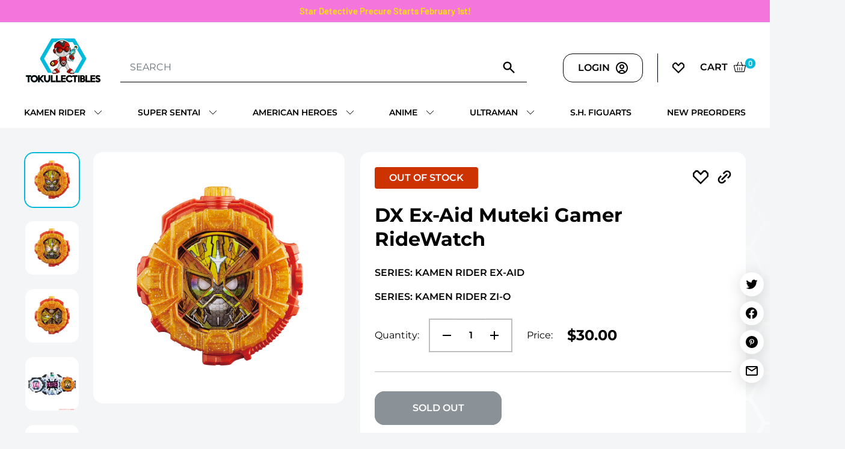

--- FILE ---
content_type: text/html; charset=utf-8
request_url: https://tokullectibles.com/products/preorder-dx-ex-aid-muteki-gamer-ridewatch
body_size: 42454
content:
<!doctype html>

<html class="no-js" lang="en">
  <head>
    <meta charset="utf-8">
    <meta name="viewport" content="width=device-width, initial-scale=1.0, height=device-height, minimum-scale=1.0, maximum-scale=1.0">
    <meta name="theme-color" content="#00badb"><title>DX Ex-Aid Muteki Gamer RideWatch
</title><meta name="description" content="DX RideWatches can be used in the DX Ziku Driver, Weapons and Accessories Release Date: January 2019Shipping: Free within the USA."><link rel="canonical" href="https://tokullectibles.com/products/preorder-dx-ex-aid-muteki-gamer-ridewatch"><link rel="shortcut icon" href="//tokullectibles.com/cdn/shop/files/favicon_1080d77c-b95c-426b-bd7d-9aa74c028357_96x96_1_96x96.png?v=1653827894" type="image/png"><link rel="preload" as="style" href="//tokullectibles.com/cdn/shop/t/31/assets/theme.css?v=58795449476588761201762707723">
    <link rel="preload" as="style" href="//tokullectibles.com/cdn/shop/t/31/assets/newTheme.css?v=90832701426167721311762713696">
    <link rel="preload" as="script" href="//tokullectibles.com/cdn/shop/t/31/assets/theme.js?v=107620452304589002971762707723">
    <link rel="preload" as="script" href="//tokullectibles.com/cdn/shop/t/31/assets/newTheme.js?v=32605997681529423181762707723">
    <link rel="preconnect" href="https://cdn.shopify.com">
    <link rel="preconnect" href="https://fonts.shopifycdn.com">
    <link rel="dns-prefetch" href="https://productreviews.shopifycdn.com">
    <link rel="dns-prefetch" href="https://ajax.googleapis.com">
    <link rel="dns-prefetch" href="https://maps.googleapis.com">
    <link rel="dns-prefetch" href="https://maps.gstatic.com">
    <!-- Marcus - Fontawesome -->
    <script src="https://kit.fontawesome.com/02507ceba9.js" crossorigin="anonymous"></script>

    <meta property="og:type" content="product">
  <meta property="og:title" content="DX Ex-Aid Muteki Gamer RideWatch"><meta property="og:image" content="http://tokullectibles.com/cdn/shop/products/1000131217_1.jpg?v=1571603569">
    <meta property="og:image:secure_url" content="https://tokullectibles.com/cdn/shop/products/1000131217_1.jpg?v=1571603569">
    <meta property="og:image:width" content="1200">
    <meta property="og:image:height" content="1200"><meta property="product:price:amount" content="30.00">
  <meta property="product:price:currency" content="USD"><meta property="og:description" content="DX RideWatches can be used in the DX Ziku Driver, Weapons and Accessories Release Date: January 2019Shipping: Free within the USA."><meta property="og:url" content="https://tokullectibles.com/products/preorder-dx-ex-aid-muteki-gamer-ridewatch">
<meta property="og:site_name" content="Tokullectibles"><meta name="twitter:card" content="summary"><meta name="twitter:title" content="DX Ex-Aid Muteki Gamer RideWatch">
  <meta name="twitter:description" content="DX RideWatches can be used in the DX Ziku Driver, Weapons and Accessories
Release Date: January 2019Shipping: Free within the USA.">
  <meta name="twitter:image" content="https://tokullectibles.com/cdn/shop/products/1000131217_1_600x600_crop_center.jpg?v=1571603569">
    <link rel="preload" href="//tokullectibles.com/cdn/fonts/barlow/barlow_n6.329f582a81f63f125e63c20a5a80ae9477df68e1.woff2" as="font" type="font/woff2" crossorigin><link rel="preload" href="//tokullectibles.com/cdn/fonts/barlow/barlow_n5.a193a1990790eba0cc5cca569d23799830e90f07.woff2" as="font" type="font/woff2" crossorigin><style>
  @font-face {
  font-family: Barlow;
  font-weight: 600;
  font-style: normal;
  font-display: swap;
  src: url("//tokullectibles.com/cdn/fonts/barlow/barlow_n6.329f582a81f63f125e63c20a5a80ae9477df68e1.woff2") format("woff2"),
       url("//tokullectibles.com/cdn/fonts/barlow/barlow_n6.0163402e36247bcb8b02716880d0b39568412e9e.woff") format("woff");
}

  @font-face {
  font-family: Barlow;
  font-weight: 500;
  font-style: normal;
  font-display: swap;
  src: url("//tokullectibles.com/cdn/fonts/barlow/barlow_n5.a193a1990790eba0cc5cca569d23799830e90f07.woff2") format("woff2"),
       url("//tokullectibles.com/cdn/fonts/barlow/barlow_n5.ae31c82169b1dc0715609b8cc6a610b917808358.woff") format("woff");
}

@font-face {
  font-family: Barlow;
  font-weight: 600;
  font-style: normal;
  font-display: swap;
  src: url("//tokullectibles.com/cdn/fonts/barlow/barlow_n6.329f582a81f63f125e63c20a5a80ae9477df68e1.woff2") format("woff2"),
       url("//tokullectibles.com/cdn/fonts/barlow/barlow_n6.0163402e36247bcb8b02716880d0b39568412e9e.woff") format("woff");
}

@font-face {
  font-family: Barlow;
  font-weight: 600;
  font-style: italic;
  font-display: swap;
  src: url("//tokullectibles.com/cdn/fonts/barlow/barlow_i6.5a22bd20fb27bad4d7674cc6e666fb9c77d813bb.woff2") format("woff2"),
       url("//tokullectibles.com/cdn/fonts/barlow/barlow_i6.1c8787fcb59f3add01a87f21b38c7ef797e3b3a1.woff") format("woff");
}


  @font-face {
  font-family: Barlow;
  font-weight: 700;
  font-style: normal;
  font-display: swap;
  src: url("//tokullectibles.com/cdn/fonts/barlow/barlow_n7.691d1d11f150e857dcbc1c10ef03d825bc378d81.woff2") format("woff2"),
       url("//tokullectibles.com/cdn/fonts/barlow/barlow_n7.4fdbb1cb7da0e2c2f88492243ffa2b4f91924840.woff") format("woff");
}

  @font-face {
  font-family: Barlow;
  font-weight: 500;
  font-style: italic;
  font-display: swap;
  src: url("//tokullectibles.com/cdn/fonts/barlow/barlow_i5.714d58286997b65cd479af615cfa9bb0a117a573.woff2") format("woff2"),
       url("//tokullectibles.com/cdn/fonts/barlow/barlow_i5.0120f77e6447d3b5df4bbec8ad8c2d029d87fb21.woff") format("woff");
}

  @font-face {
  font-family: Barlow;
  font-weight: 700;
  font-style: italic;
  font-display: swap;
  src: url("//tokullectibles.com/cdn/fonts/barlow/barlow_i7.50e19d6cc2ba5146fa437a5a7443c76d5d730103.woff2") format("woff2"),
       url("//tokullectibles.com/cdn/fonts/barlow/barlow_i7.47e9f98f1b094d912e6fd631cc3fe93d9f40964f.woff") format("woff");
}


  :root {
    --default-text-font-size : 15px;
    --base-text-font-size    : 16px;
    --heading-font-family    : Barlow, sans-serif;
    --heading-font-weight    : 600;
    --heading-font-style     : normal;
    --text-font-family       : Barlow, sans-serif;
    --text-font-weight       : 500;
    --text-font-style        : normal;
    --text-font-bolder-weight: 600;
    --text-link-decoration   : underline;

    --text-color               : #677279;
    --text-color-rgb           : 103, 114, 121;
    --heading-color            : #1e2d7d;
    --border-color             : #e1e3e4;
    --border-color-rgb         : 225, 227, 228;
    --form-border-color        : #d4d6d8;
    --accent-color             : #00badb;
    --accent-color-rgb         : 0, 186, 219;
    --link-color               : #00badb;
    --link-color-hover         : #00798e;
    --background               : #f3f5f6;
    --secondary-background     : #ffffff;
    --secondary-background-rgb : 255, 255, 255;
    --accent-background        : rgba(0, 186, 219, 0.08);

    --input-background: #ffffff;

    --error-color       : #ff0000;
    --error-background  : rgba(255, 0, 0, 0.07);
    --success-color     : #00aa00;
    --success-background: rgba(0, 170, 0, 0.11);

    --primary-button-background      : #00badb;
    --primary-button-background-rgb  : 0, 186, 219;
    --primary-button-text-color      : #ffffff;
    --secondary-button-background    : #1e2d7d;
    --secondary-button-background-rgb: 30, 45, 125;
    --secondary-button-text-color    : #ffffff;

    --header-background      : #1e2d7d;
    --header-text-color      : #ffffff;
    --header-light-text-color: #a3afef;
    --header-border-color    : rgba(163, 175, 239, 0.3);
    --header-accent-color    : #00badb;

    --footer-background-color:    #ffffff;
    --footer-heading-text-color:  #000000;
    --footer-body-text-color:     #000000;
    --footer-body-text-color-rgb: 0, 0, 0;
    --footer-accent-color:        #00badb;
    --footer-accent-color-rgb:    0, 186, 219;
    --footer-border:              none;
    
    --flickity-arrow-color: #abb1b4;--product-on-sale-accent           : #ee0000;
    --product-on-sale-accent-rgb       : 238, 0, 0;
    --product-on-sale-color            : #ffffff;
    --product-in-stock-color           : #008a00;
    --product-low-stock-color          : #ee0000;
    --product-sold-out-color           : #8a9297;
    --product-custom-label-1-background: #008a00;
    --product-custom-label-1-color     : #ffffff;
    --product-custom-label-2-background: #00a500;
    --product-custom-label-2-color     : #ffffff;
    --product-review-star-color        : #ffbd00;

    --mobile-container-gutter : 20px;
    --desktop-container-gutter: 40px;

    /* Shopify related variables */
    --payment-terms-background-color: #f3f5f6;
  }
</style>

<script>
  // IE11 does not have support for CSS variables, so we have to polyfill them
  if (!(((window || {}).CSS || {}).supports && window.CSS.supports('(--a: 0)'))) {
    const script = document.createElement('script');
    script.type = 'text/javascript';
    script.src = 'https://cdn.jsdelivr.net/npm/css-vars-ponyfill@2';
    script.onload = function() {
      cssVars({});
    };

    document.getElementsByTagName('head')[0].appendChild(script);
  }
</script>


    <script>window.performance && window.performance.mark && window.performance.mark('shopify.content_for_header.start');</script><meta name="google-site-verification" content="-mnh6-8gtlPiV_-Cb9bYh018Zo5Yc5QRYXXpqzSCoGw">
<meta id="shopify-digital-wallet" name="shopify-digital-wallet" content="/13773219/digital_wallets/dialog">
<meta name="shopify-checkout-api-token" content="8aa354f4e42628b98b34a30dfa0a2694">
<meta id="in-context-paypal-metadata" data-shop-id="13773219" data-venmo-supported="false" data-environment="production" data-locale="en_US" data-paypal-v4="true" data-currency="USD">
<link rel="alternate" type="application/json+oembed" href="https://tokullectibles.com/products/preorder-dx-ex-aid-muteki-gamer-ridewatch.oembed">
<script async="async" src="/checkouts/internal/preloads.js?locale=en-US"></script>
<link rel="preconnect" href="https://shop.app" crossorigin="anonymous">
<script async="async" src="https://shop.app/checkouts/internal/preloads.js?locale=en-US&shop_id=13773219" crossorigin="anonymous"></script>
<script id="apple-pay-shop-capabilities" type="application/json">{"shopId":13773219,"countryCode":"US","currencyCode":"USD","merchantCapabilities":["supports3DS"],"merchantId":"gid:\/\/shopify\/Shop\/13773219","merchantName":"Tokullectibles","requiredBillingContactFields":["postalAddress","email","phone"],"requiredShippingContactFields":["postalAddress","email","phone"],"shippingType":"shipping","supportedNetworks":["visa","masterCard","amex","discover","elo","jcb"],"total":{"type":"pending","label":"Tokullectibles","amount":"1.00"},"shopifyPaymentsEnabled":true,"supportsSubscriptions":true}</script>
<script id="shopify-features" type="application/json">{"accessToken":"8aa354f4e42628b98b34a30dfa0a2694","betas":["rich-media-storefront-analytics"],"domain":"tokullectibles.com","predictiveSearch":true,"shopId":13773219,"locale":"en"}</script>
<script>var Shopify = Shopify || {};
Shopify.shop = "tokullectibles.myshopify.com";
Shopify.locale = "en";
Shopify.currency = {"active":"USD","rate":"1.0"};
Shopify.country = "US";
Shopify.theme = {"name":"[PROD | 09.25.23] New Homepage Test","id":182872441149,"schema_name":"Warehouse","schema_version":"2.5.2","theme_store_id":871,"role":"main"};
Shopify.theme.handle = "null";
Shopify.theme.style = {"id":null,"handle":null};
Shopify.cdnHost = "tokullectibles.com/cdn";
Shopify.routes = Shopify.routes || {};
Shopify.routes.root = "/";</script>
<script type="module">!function(o){(o.Shopify=o.Shopify||{}).modules=!0}(window);</script>
<script>!function(o){function n(){var o=[];function n(){o.push(Array.prototype.slice.apply(arguments))}return n.q=o,n}var t=o.Shopify=o.Shopify||{};t.loadFeatures=n(),t.autoloadFeatures=n()}(window);</script>
<script>
  window.ShopifyPay = window.ShopifyPay || {};
  window.ShopifyPay.apiHost = "shop.app\/pay";
  window.ShopifyPay.redirectState = null;
</script>
<script id="shop-js-analytics" type="application/json">{"pageType":"product"}</script>
<script defer="defer" async type="module" src="//tokullectibles.com/cdn/shopifycloud/shop-js/modules/v2/client.init-shop-cart-sync_C5BV16lS.en.esm.js"></script>
<script defer="defer" async type="module" src="//tokullectibles.com/cdn/shopifycloud/shop-js/modules/v2/chunk.common_CygWptCX.esm.js"></script>
<script type="module">
  await import("//tokullectibles.com/cdn/shopifycloud/shop-js/modules/v2/client.init-shop-cart-sync_C5BV16lS.en.esm.js");
await import("//tokullectibles.com/cdn/shopifycloud/shop-js/modules/v2/chunk.common_CygWptCX.esm.js");

  window.Shopify.SignInWithShop?.initShopCartSync?.({"fedCMEnabled":true,"windoidEnabled":true});

</script>
<script defer="defer" async type="module" src="//tokullectibles.com/cdn/shopifycloud/shop-js/modules/v2/client.payment-terms_CZxnsJam.en.esm.js"></script>
<script defer="defer" async type="module" src="//tokullectibles.com/cdn/shopifycloud/shop-js/modules/v2/chunk.common_CygWptCX.esm.js"></script>
<script defer="defer" async type="module" src="//tokullectibles.com/cdn/shopifycloud/shop-js/modules/v2/chunk.modal_D71HUcav.esm.js"></script>
<script type="module">
  await import("//tokullectibles.com/cdn/shopifycloud/shop-js/modules/v2/client.payment-terms_CZxnsJam.en.esm.js");
await import("//tokullectibles.com/cdn/shopifycloud/shop-js/modules/v2/chunk.common_CygWptCX.esm.js");
await import("//tokullectibles.com/cdn/shopifycloud/shop-js/modules/v2/chunk.modal_D71HUcav.esm.js");

  
</script>
<script>
  window.Shopify = window.Shopify || {};
  if (!window.Shopify.featureAssets) window.Shopify.featureAssets = {};
  window.Shopify.featureAssets['shop-js'] = {"shop-cart-sync":["modules/v2/client.shop-cart-sync_ZFArdW7E.en.esm.js","modules/v2/chunk.common_CygWptCX.esm.js"],"init-fed-cm":["modules/v2/client.init-fed-cm_CmiC4vf6.en.esm.js","modules/v2/chunk.common_CygWptCX.esm.js"],"shop-button":["modules/v2/client.shop-button_tlx5R9nI.en.esm.js","modules/v2/chunk.common_CygWptCX.esm.js"],"shop-cash-offers":["modules/v2/client.shop-cash-offers_DOA2yAJr.en.esm.js","modules/v2/chunk.common_CygWptCX.esm.js","modules/v2/chunk.modal_D71HUcav.esm.js"],"init-windoid":["modules/v2/client.init-windoid_sURxWdc1.en.esm.js","modules/v2/chunk.common_CygWptCX.esm.js"],"shop-toast-manager":["modules/v2/client.shop-toast-manager_ClPi3nE9.en.esm.js","modules/v2/chunk.common_CygWptCX.esm.js"],"init-shop-email-lookup-coordinator":["modules/v2/client.init-shop-email-lookup-coordinator_B8hsDcYM.en.esm.js","modules/v2/chunk.common_CygWptCX.esm.js"],"init-shop-cart-sync":["modules/v2/client.init-shop-cart-sync_C5BV16lS.en.esm.js","modules/v2/chunk.common_CygWptCX.esm.js"],"avatar":["modules/v2/client.avatar_BTnouDA3.en.esm.js"],"pay-button":["modules/v2/client.pay-button_FdsNuTd3.en.esm.js","modules/v2/chunk.common_CygWptCX.esm.js"],"init-customer-accounts":["modules/v2/client.init-customer-accounts_DxDtT_ad.en.esm.js","modules/v2/client.shop-login-button_C5VAVYt1.en.esm.js","modules/v2/chunk.common_CygWptCX.esm.js","modules/v2/chunk.modal_D71HUcav.esm.js"],"init-shop-for-new-customer-accounts":["modules/v2/client.init-shop-for-new-customer-accounts_ChsxoAhi.en.esm.js","modules/v2/client.shop-login-button_C5VAVYt1.en.esm.js","modules/v2/chunk.common_CygWptCX.esm.js","modules/v2/chunk.modal_D71HUcav.esm.js"],"shop-login-button":["modules/v2/client.shop-login-button_C5VAVYt1.en.esm.js","modules/v2/chunk.common_CygWptCX.esm.js","modules/v2/chunk.modal_D71HUcav.esm.js"],"init-customer-accounts-sign-up":["modules/v2/client.init-customer-accounts-sign-up_CPSyQ0Tj.en.esm.js","modules/v2/client.shop-login-button_C5VAVYt1.en.esm.js","modules/v2/chunk.common_CygWptCX.esm.js","modules/v2/chunk.modal_D71HUcav.esm.js"],"shop-follow-button":["modules/v2/client.shop-follow-button_Cva4Ekp9.en.esm.js","modules/v2/chunk.common_CygWptCX.esm.js","modules/v2/chunk.modal_D71HUcav.esm.js"],"checkout-modal":["modules/v2/client.checkout-modal_BPM8l0SH.en.esm.js","modules/v2/chunk.common_CygWptCX.esm.js","modules/v2/chunk.modal_D71HUcav.esm.js"],"lead-capture":["modules/v2/client.lead-capture_Bi8yE_yS.en.esm.js","modules/v2/chunk.common_CygWptCX.esm.js","modules/v2/chunk.modal_D71HUcav.esm.js"],"shop-login":["modules/v2/client.shop-login_D6lNrXab.en.esm.js","modules/v2/chunk.common_CygWptCX.esm.js","modules/v2/chunk.modal_D71HUcav.esm.js"],"payment-terms":["modules/v2/client.payment-terms_CZxnsJam.en.esm.js","modules/v2/chunk.common_CygWptCX.esm.js","modules/v2/chunk.modal_D71HUcav.esm.js"]};
</script>
<script>(function() {
  var isLoaded = false;
  function asyncLoad() {
    if (isLoaded) return;
    isLoaded = true;
    var urls = ["https:\/\/wishlisthero-assets.revampco.com\/store-front\/bundle2.js?shop=tokullectibles.myshopify.com","https:\/\/api.config-security.com\/first.js?host=tokullectibles.myshopify.com\u0026plat=SHOPIFY\u0026shop=tokullectibles.myshopify.com","https:\/\/shopify-widget.route.com\/shopify.widget.js?shop=tokullectibles.myshopify.com","https:\/\/cdn.rebuyengine.com\/onsite\/js\/rebuy.js?shop=tokullectibles.myshopify.com"];
    for (var i = 0; i < urls.length; i++) {
      var s = document.createElement('script');
      s.type = 'text/javascript';
      s.async = true;
      s.src = urls[i];
      var x = document.getElementsByTagName('script')[0];
      x.parentNode.insertBefore(s, x);
    }
  };
  if(window.attachEvent) {
    window.attachEvent('onload', asyncLoad);
  } else {
    window.addEventListener('load', asyncLoad, false);
  }
})();</script>
<script id="__st">var __st={"a":13773219,"offset":-18000,"reqid":"558d3c8b-12c3-46af-a4cc-f28e445bed42-1768763543","pageurl":"tokullectibles.com\/products\/preorder-dx-ex-aid-muteki-gamer-ridewatch","u":"eca521353b66","p":"product","rtyp":"product","rid":1530070532180};</script>
<script>window.ShopifyPaypalV4VisibilityTracking = true;</script>
<script id="captcha-bootstrap">!function(){'use strict';const t='contact',e='account',n='new_comment',o=[[t,t],['blogs',n],['comments',n],[t,'customer']],c=[[e,'customer_login'],[e,'guest_login'],[e,'recover_customer_password'],[e,'create_customer']],r=t=>t.map((([t,e])=>`form[action*='/${t}']:not([data-nocaptcha='true']) input[name='form_type'][value='${e}']`)).join(','),a=t=>()=>t?[...document.querySelectorAll(t)].map((t=>t.form)):[];function s(){const t=[...o],e=r(t);return a(e)}const i='password',u='form_key',d=['recaptcha-v3-token','g-recaptcha-response','h-captcha-response',i],f=()=>{try{return window.sessionStorage}catch{return}},m='__shopify_v',_=t=>t.elements[u];function p(t,e,n=!1){try{const o=window.sessionStorage,c=JSON.parse(o.getItem(e)),{data:r}=function(t){const{data:e,action:n}=t;return t[m]||n?{data:e,action:n}:{data:t,action:n}}(c);for(const[e,n]of Object.entries(r))t.elements[e]&&(t.elements[e].value=n);n&&o.removeItem(e)}catch(o){console.error('form repopulation failed',{error:o})}}const l='form_type',E='cptcha';function T(t){t.dataset[E]=!0}const w=window,h=w.document,L='Shopify',v='ce_forms',y='captcha';let A=!1;((t,e)=>{const n=(g='f06e6c50-85a8-45c8-87d0-21a2b65856fe',I='https://cdn.shopify.com/shopifycloud/storefront-forms-hcaptcha/ce_storefront_forms_captcha_hcaptcha.v1.5.2.iife.js',D={infoText:'Protected by hCaptcha',privacyText:'Privacy',termsText:'Terms'},(t,e,n)=>{const o=w[L][v],c=o.bindForm;if(c)return c(t,g,e,D).then(n);var r;o.q.push([[t,g,e,D],n]),r=I,A||(h.body.append(Object.assign(h.createElement('script'),{id:'captcha-provider',async:!0,src:r})),A=!0)});var g,I,D;w[L]=w[L]||{},w[L][v]=w[L][v]||{},w[L][v].q=[],w[L][y]=w[L][y]||{},w[L][y].protect=function(t,e){n(t,void 0,e),T(t)},Object.freeze(w[L][y]),function(t,e,n,w,h,L){const[v,y,A,g]=function(t,e,n){const i=e?o:[],u=t?c:[],d=[...i,...u],f=r(d),m=r(i),_=r(d.filter((([t,e])=>n.includes(e))));return[a(f),a(m),a(_),s()]}(w,h,L),I=t=>{const e=t.target;return e instanceof HTMLFormElement?e:e&&e.form},D=t=>v().includes(t);t.addEventListener('submit',(t=>{const e=I(t);if(!e)return;const n=D(e)&&!e.dataset.hcaptchaBound&&!e.dataset.recaptchaBound,o=_(e),c=g().includes(e)&&(!o||!o.value);(n||c)&&t.preventDefault(),c&&!n&&(function(t){try{if(!f())return;!function(t){const e=f();if(!e)return;const n=_(t);if(!n)return;const o=n.value;o&&e.removeItem(o)}(t);const e=Array.from(Array(32),(()=>Math.random().toString(36)[2])).join('');!function(t,e){_(t)||t.append(Object.assign(document.createElement('input'),{type:'hidden',name:u})),t.elements[u].value=e}(t,e),function(t,e){const n=f();if(!n)return;const o=[...t.querySelectorAll(`input[type='${i}']`)].map((({name:t})=>t)),c=[...d,...o],r={};for(const[a,s]of new FormData(t).entries())c.includes(a)||(r[a]=s);n.setItem(e,JSON.stringify({[m]:1,action:t.action,data:r}))}(t,e)}catch(e){console.error('failed to persist form',e)}}(e),e.submit())}));const S=(t,e)=>{t&&!t.dataset[E]&&(n(t,e.some((e=>e===t))),T(t))};for(const o of['focusin','change'])t.addEventListener(o,(t=>{const e=I(t);D(e)&&S(e,y())}));const B=e.get('form_key'),M=e.get(l),P=B&&M;t.addEventListener('DOMContentLoaded',(()=>{const t=y();if(P)for(const e of t)e.elements[l].value===M&&p(e,B);[...new Set([...A(),...v().filter((t=>'true'===t.dataset.shopifyCaptcha))])].forEach((e=>S(e,t)))}))}(h,new URLSearchParams(w.location.search),n,t,e,['guest_login'])})(!0,!0)}();</script>
<script integrity="sha256-4kQ18oKyAcykRKYeNunJcIwy7WH5gtpwJnB7kiuLZ1E=" data-source-attribution="shopify.loadfeatures" defer="defer" src="//tokullectibles.com/cdn/shopifycloud/storefront/assets/storefront/load_feature-a0a9edcb.js" crossorigin="anonymous"></script>
<script crossorigin="anonymous" defer="defer" src="//tokullectibles.com/cdn/shopifycloud/storefront/assets/shopify_pay/storefront-65b4c6d7.js?v=20250812"></script>
<script data-source-attribution="shopify.dynamic_checkout.dynamic.init">var Shopify=Shopify||{};Shopify.PaymentButton=Shopify.PaymentButton||{isStorefrontPortableWallets:!0,init:function(){window.Shopify.PaymentButton.init=function(){};var t=document.createElement("script");t.src="https://tokullectibles.com/cdn/shopifycloud/portable-wallets/latest/portable-wallets.en.js",t.type="module",document.head.appendChild(t)}};
</script>
<script data-source-attribution="shopify.dynamic_checkout.buyer_consent">
  function portableWalletsHideBuyerConsent(e){var t=document.getElementById("shopify-buyer-consent"),n=document.getElementById("shopify-subscription-policy-button");t&&n&&(t.classList.add("hidden"),t.setAttribute("aria-hidden","true"),n.removeEventListener("click",e))}function portableWalletsShowBuyerConsent(e){var t=document.getElementById("shopify-buyer-consent"),n=document.getElementById("shopify-subscription-policy-button");t&&n&&(t.classList.remove("hidden"),t.removeAttribute("aria-hidden"),n.addEventListener("click",e))}window.Shopify?.PaymentButton&&(window.Shopify.PaymentButton.hideBuyerConsent=portableWalletsHideBuyerConsent,window.Shopify.PaymentButton.showBuyerConsent=portableWalletsShowBuyerConsent);
</script>
<script>
  function portableWalletsCleanup(e){e&&e.src&&console.error("Failed to load portable wallets script "+e.src);var t=document.querySelectorAll("shopify-accelerated-checkout .shopify-payment-button__skeleton, shopify-accelerated-checkout-cart .wallet-cart-button__skeleton"),e=document.getElementById("shopify-buyer-consent");for(let e=0;e<t.length;e++)t[e].remove();e&&e.remove()}function portableWalletsNotLoadedAsModule(e){e instanceof ErrorEvent&&"string"==typeof e.message&&e.message.includes("import.meta")&&"string"==typeof e.filename&&e.filename.includes("portable-wallets")&&(window.removeEventListener("error",portableWalletsNotLoadedAsModule),window.Shopify.PaymentButton.failedToLoad=e,"loading"===document.readyState?document.addEventListener("DOMContentLoaded",window.Shopify.PaymentButton.init):window.Shopify.PaymentButton.init())}window.addEventListener("error",portableWalletsNotLoadedAsModule);
</script>

<script type="module" src="https://tokullectibles.com/cdn/shopifycloud/portable-wallets/latest/portable-wallets.en.js" onError="portableWalletsCleanup(this)" crossorigin="anonymous"></script>
<script nomodule>
  document.addEventListener("DOMContentLoaded", portableWalletsCleanup);
</script>

<link id="shopify-accelerated-checkout-styles" rel="stylesheet" media="screen" href="https://tokullectibles.com/cdn/shopifycloud/portable-wallets/latest/accelerated-checkout-backwards-compat.css" crossorigin="anonymous">
<style id="shopify-accelerated-checkout-cart">
        #shopify-buyer-consent {
  margin-top: 1em;
  display: inline-block;
  width: 100%;
}

#shopify-buyer-consent.hidden {
  display: none;
}

#shopify-subscription-policy-button {
  background: none;
  border: none;
  padding: 0;
  text-decoration: underline;
  font-size: inherit;
  cursor: pointer;
}

#shopify-subscription-policy-button::before {
  box-shadow: none;
}

      </style>

<script>window.performance && window.performance.mark && window.performance.mark('shopify.content_for_header.end');</script>

    <link rel="stylesheet" href="//tokullectibles.com/cdn/shop/t/31/assets/theme.css?v=58795449476588761201762707723">
	  <link href="//tokullectibles.com/cdn/shop/t/31/assets/newTheme.css?v=90832701426167721311762713696" rel="stylesheet" type="text/css" media="all" />

    
  <script type="application/ld+json">
  {
    "@context": "http://schema.org",
    "@type": "Product",
    "offers": [{
          "@type": "Offer",
          "name": "Default Title",
          "availability":"https://schema.org/OutOfStock",
          "price": 30.0,
          "priceCurrency": "USD",
          "priceValidUntil": "2026-01-28","url": "/products/preorder-dx-ex-aid-muteki-gamer-ridewatch?variant=13631798640724"
        }
],
      "gtin13": "4549660337423",
      "productId": "4549660337423",
    "brand": {
      "name": "Tokullectibles"
    },
    "name": "DX Ex-Aid Muteki Gamer RideWatch",
    "description": "DX RideWatches can be used in the DX Ziku Driver, Weapons and Accessories\nRelease Date: January 2019Shipping: Free within the USA.",
    "category": "Gimmick",
    "url": "/products/preorder-dx-ex-aid-muteki-gamer-ridewatch",
    "sku": "",
    "image": {
      "@type": "ImageObject",
      "url": "https://tokullectibles.com/cdn/shop/products/1000131217_1_1024x.jpg?v=1571603569",
      "image": "https://tokullectibles.com/cdn/shop/products/1000131217_1_1024x.jpg?v=1571603569",
      "name": "DX Ex-Aid Muteki Gamer RideWatch",
      "width": "1024",
      "height": "1024"
    }
  }
  </script>



  <script type="application/ld+json">
  {
    "@context": "http://schema.org",
    "@type": "BreadcrumbList",
  "itemListElement": [{
      "@type": "ListItem",
      "position": 1,
      "name": "Home",
      "item": "https://tokullectibles.com"
    },{
          "@type": "ListItem",
          "position": 2,
          "name": "DX Ex-Aid Muteki Gamer RideWatch",
          "item": "https://tokullectibles.com/products/preorder-dx-ex-aid-muteki-gamer-ridewatch"
        }]
  }
  </script>


    <script>
      // This allows to expose several variables to the global scope, to be used in scripts
      window.theme = {
        pageType: "product",
        cartCount: 0,
        moneyFormat: "${{amount}}",
        moneyWithCurrencyFormat: "${{amount}} USD",
        currencyCodeEnabled: false,
        showDiscount: true,
        discountMode: "saving",
        searchMode: "product,article",
        searchUnavailableProducts: "last",
        cartType: "drawer"
      };

      window.routes = {
        rootUrl: "\/",
        rootUrlWithoutSlash: '',
        cartUrl: "\/cart",
        cartAddUrl: "\/cart\/add",
        cartChangeUrl: "\/cart\/change",
        searchUrl: "\/search",
        productRecommendationsUrl: "\/recommendations\/products"
      };

      window.languages = {
        productRegularPrice: "Regular price",
        productSalePrice: "Sale price",
        collectionOnSaleLabel: "Save {{savings}}",
        productFormUnavailable: "Unavailable",
        productFormAddToCart: "Add to cart",
        productFormSoldOut: "Sold out",
        productAdded: "Product has been added to your cart",
        productAddedShort: "Added!",
        shippingEstimatorNoResults: "No shipping could be found for your address.",
        shippingEstimatorOneResult: "There is one shipping rate for your address:",
        shippingEstimatorMultipleResults: "There are {{count}} shipping rates for your address:",
        shippingEstimatorErrors: "There are some errors:"
      };

      window.lazySizesConfig = {
        loadHidden: false,
        hFac: 0.8,
        expFactor: 3,
        customMedia: {
          '--phone': '(max-width: 640px)',
          '--tablet': '(min-width: 641px) and (max-width: 1023px)',
          '--lap': '(min-width: 1024px)'
        }
      };

      document.documentElement.className = document.documentElement.className.replace('no-js', 'js');
    </script><script src="//tokullectibles.com/cdn/shop/t/31/assets/theme.js?v=107620452304589002971762707723" defer></script>
    <script src="//tokullectibles.com/cdn/shop/t/31/assets/custom.js?v=102476495355921946141762707723" defer></script>
    <script src="//tokullectibles.com/cdn/shop/t/31/assets/newTheme.js?v=32605997681529423181762707723" defer></script><script>
        (function () {
          window.onpageshow = function() {
            // We force re-freshing the cart content onpageshow, as most browsers will serve a cache copy when hitting the
            // back button, which cause staled data
            document.documentElement.dispatchEvent(new CustomEvent('cart:refresh', {
              bubbles: true,
              detail: {scrollToTop: false}
            }));
          };
        })();
      </script><!-- Global site tag (gtag.js) - Google Ads: 928431072 -->
    <script async src="https://www.googletagmanager.com/gtag/js?id=AW-928431072"></script>
    <script>
      window.dataLayer = window.dataLayer || [];
      function gtag(){dataLayer.push(arguments);}
      gtag('js', new Date());

      gtag('config', 'AW-928431072');
    </script>
    
    
  <!-- BEGIN app block: shopify://apps/triplewhale/blocks/triple_pixel_snippet/483d496b-3f1a-4609-aea7-8eee3b6b7a2a --><link rel='preconnect dns-prefetch' href='https://api.config-security.com/' crossorigin />
<link rel='preconnect dns-prefetch' href='https://conf.config-security.com/' crossorigin />
<script>
/* >> TriplePixel :: start*/
window.TriplePixelData={TripleName:"tokullectibles.myshopify.com",ver:"2.16",plat:"SHOPIFY",isHeadless:false,src:'SHOPIFY_EXT',product:{id:"1530070532180",name:`DX Ex-Aid Muteki Gamer RideWatch`,price:"30.00",variant:"13631798640724"},search:"",collection:"",cart:"drawer",template:"product",curr:"USD" || "USD"},function(W,H,A,L,E,_,B,N){function O(U,T,P,H,R){void 0===R&&(R=!1),H=new XMLHttpRequest,P?(H.open("POST",U,!0),H.setRequestHeader("Content-Type","text/plain")):H.open("GET",U,!0),H.send(JSON.stringify(P||{})),H.onreadystatechange=function(){4===H.readyState&&200===H.status?(R=H.responseText,U.includes("/first")?eval(R):P||(N[B]=R)):(299<H.status||H.status<200)&&T&&!R&&(R=!0,O(U,T-1,P))}}if(N=window,!N[H+"sn"]){N[H+"sn"]=1,L=function(){return Date.now().toString(36)+"_"+Math.random().toString(36)};try{A.setItem(H,1+(0|A.getItem(H)||0)),(E=JSON.parse(A.getItem(H+"U")||"[]")).push({u:location.href,r:document.referrer,t:Date.now(),id:L()}),A.setItem(H+"U",JSON.stringify(E))}catch(e){}var i,m,p;A.getItem('"!nC`')||(_=A,A=N,A[H]||(E=A[H]=function(t,e,i){return void 0===i&&(i=[]),"State"==t?E.s:(W=L(),(E._q=E._q||[]).push([W,t,e].concat(i)),W)},E.s="Installed",E._q=[],E.ch=W,B="configSecurityConfModel",N[B]=1,O("https://conf.config-security.com/model",5),i=L(),m=A[atob("c2NyZWVu")],_.setItem("di_pmt_wt",i),p={id:i,action:"profile",avatar:_.getItem("auth-security_rand_salt_"),time:m[atob("d2lkdGg=")]+":"+m[atob("aGVpZ2h0")],host:A.TriplePixelData.TripleName,plat:A.TriplePixelData.plat,url:window.location.href.slice(0,500),ref:document.referrer,ver:A.TriplePixelData.ver},O("https://api.config-security.com/event",5,p),O("https://api.config-security.com/first?host=".concat(p.host,"&plat=").concat(p.plat),5)))}}("","TriplePixel",localStorage);
/* << TriplePixel :: end*/
</script>



<!-- END app block --><link href="https://monorail-edge.shopifysvc.com" rel="dns-prefetch">
<script>(function(){if ("sendBeacon" in navigator && "performance" in window) {try {var session_token_from_headers = performance.getEntriesByType('navigation')[0].serverTiming.find(x => x.name == '_s').description;} catch {var session_token_from_headers = undefined;}var session_cookie_matches = document.cookie.match(/_shopify_s=([^;]*)/);var session_token_from_cookie = session_cookie_matches && session_cookie_matches.length === 2 ? session_cookie_matches[1] : "";var session_token = session_token_from_headers || session_token_from_cookie || "";function handle_abandonment_event(e) {var entries = performance.getEntries().filter(function(entry) {return /monorail-edge.shopifysvc.com/.test(entry.name);});if (!window.abandonment_tracked && entries.length === 0) {window.abandonment_tracked = true;var currentMs = Date.now();var navigation_start = performance.timing.navigationStart;var payload = {shop_id: 13773219,url: window.location.href,navigation_start,duration: currentMs - navigation_start,session_token,page_type: "product"};window.navigator.sendBeacon("https://monorail-edge.shopifysvc.com/v1/produce", JSON.stringify({schema_id: "online_store_buyer_site_abandonment/1.1",payload: payload,metadata: {event_created_at_ms: currentMs,event_sent_at_ms: currentMs}}));}}window.addEventListener('pagehide', handle_abandonment_event);}}());</script>
<script id="web-pixels-manager-setup">(function e(e,d,r,n,o){if(void 0===o&&(o={}),!Boolean(null===(a=null===(i=window.Shopify)||void 0===i?void 0:i.analytics)||void 0===a?void 0:a.replayQueue)){var i,a;window.Shopify=window.Shopify||{};var t=window.Shopify;t.analytics=t.analytics||{};var s=t.analytics;s.replayQueue=[],s.publish=function(e,d,r){return s.replayQueue.push([e,d,r]),!0};try{self.performance.mark("wpm:start")}catch(e){}var l=function(){var e={modern:/Edge?\/(1{2}[4-9]|1[2-9]\d|[2-9]\d{2}|\d{4,})\.\d+(\.\d+|)|Firefox\/(1{2}[4-9]|1[2-9]\d|[2-9]\d{2}|\d{4,})\.\d+(\.\d+|)|Chrom(ium|e)\/(9{2}|\d{3,})\.\d+(\.\d+|)|(Maci|X1{2}).+ Version\/(15\.\d+|(1[6-9]|[2-9]\d|\d{3,})\.\d+)([,.]\d+|)( \(\w+\)|)( Mobile\/\w+|) Safari\/|Chrome.+OPR\/(9{2}|\d{3,})\.\d+\.\d+|(CPU[ +]OS|iPhone[ +]OS|CPU[ +]iPhone|CPU IPhone OS|CPU iPad OS)[ +]+(15[._]\d+|(1[6-9]|[2-9]\d|\d{3,})[._]\d+)([._]\d+|)|Android:?[ /-](13[3-9]|1[4-9]\d|[2-9]\d{2}|\d{4,})(\.\d+|)(\.\d+|)|Android.+Firefox\/(13[5-9]|1[4-9]\d|[2-9]\d{2}|\d{4,})\.\d+(\.\d+|)|Android.+Chrom(ium|e)\/(13[3-9]|1[4-9]\d|[2-9]\d{2}|\d{4,})\.\d+(\.\d+|)|SamsungBrowser\/([2-9]\d|\d{3,})\.\d+/,legacy:/Edge?\/(1[6-9]|[2-9]\d|\d{3,})\.\d+(\.\d+|)|Firefox\/(5[4-9]|[6-9]\d|\d{3,})\.\d+(\.\d+|)|Chrom(ium|e)\/(5[1-9]|[6-9]\d|\d{3,})\.\d+(\.\d+|)([\d.]+$|.*Safari\/(?![\d.]+ Edge\/[\d.]+$))|(Maci|X1{2}).+ Version\/(10\.\d+|(1[1-9]|[2-9]\d|\d{3,})\.\d+)([,.]\d+|)( \(\w+\)|)( Mobile\/\w+|) Safari\/|Chrome.+OPR\/(3[89]|[4-9]\d|\d{3,})\.\d+\.\d+|(CPU[ +]OS|iPhone[ +]OS|CPU[ +]iPhone|CPU IPhone OS|CPU iPad OS)[ +]+(10[._]\d+|(1[1-9]|[2-9]\d|\d{3,})[._]\d+)([._]\d+|)|Android:?[ /-](13[3-9]|1[4-9]\d|[2-9]\d{2}|\d{4,})(\.\d+|)(\.\d+|)|Mobile Safari.+OPR\/([89]\d|\d{3,})\.\d+\.\d+|Android.+Firefox\/(13[5-9]|1[4-9]\d|[2-9]\d{2}|\d{4,})\.\d+(\.\d+|)|Android.+Chrom(ium|e)\/(13[3-9]|1[4-9]\d|[2-9]\d{2}|\d{4,})\.\d+(\.\d+|)|Android.+(UC? ?Browser|UCWEB|U3)[ /]?(15\.([5-9]|\d{2,})|(1[6-9]|[2-9]\d|\d{3,})\.\d+)\.\d+|SamsungBrowser\/(5\.\d+|([6-9]|\d{2,})\.\d+)|Android.+MQ{2}Browser\/(14(\.(9|\d{2,})|)|(1[5-9]|[2-9]\d|\d{3,})(\.\d+|))(\.\d+|)|K[Aa][Ii]OS\/(3\.\d+|([4-9]|\d{2,})\.\d+)(\.\d+|)/},d=e.modern,r=e.legacy,n=navigator.userAgent;return n.match(d)?"modern":n.match(r)?"legacy":"unknown"}(),u="modern"===l?"modern":"legacy",c=(null!=n?n:{modern:"",legacy:""})[u],f=function(e){return[e.baseUrl,"/wpm","/b",e.hashVersion,"modern"===e.buildTarget?"m":"l",".js"].join("")}({baseUrl:d,hashVersion:r,buildTarget:u}),m=function(e){var d=e.version,r=e.bundleTarget,n=e.surface,o=e.pageUrl,i=e.monorailEndpoint;return{emit:function(e){var a=e.status,t=e.errorMsg,s=(new Date).getTime(),l=JSON.stringify({metadata:{event_sent_at_ms:s},events:[{schema_id:"web_pixels_manager_load/3.1",payload:{version:d,bundle_target:r,page_url:o,status:a,surface:n,error_msg:t},metadata:{event_created_at_ms:s}}]});if(!i)return console&&console.warn&&console.warn("[Web Pixels Manager] No Monorail endpoint provided, skipping logging."),!1;try{return self.navigator.sendBeacon.bind(self.navigator)(i,l)}catch(e){}var u=new XMLHttpRequest;try{return u.open("POST",i,!0),u.setRequestHeader("Content-Type","text/plain"),u.send(l),!0}catch(e){return console&&console.warn&&console.warn("[Web Pixels Manager] Got an unhandled error while logging to Monorail."),!1}}}}({version:r,bundleTarget:l,surface:e.surface,pageUrl:self.location.href,monorailEndpoint:e.monorailEndpoint});try{o.browserTarget=l,function(e){var d=e.src,r=e.async,n=void 0===r||r,o=e.onload,i=e.onerror,a=e.sri,t=e.scriptDataAttributes,s=void 0===t?{}:t,l=document.createElement("script"),u=document.querySelector("head"),c=document.querySelector("body");if(l.async=n,l.src=d,a&&(l.integrity=a,l.crossOrigin="anonymous"),s)for(var f in s)if(Object.prototype.hasOwnProperty.call(s,f))try{l.dataset[f]=s[f]}catch(e){}if(o&&l.addEventListener("load",o),i&&l.addEventListener("error",i),u)u.appendChild(l);else{if(!c)throw new Error("Did not find a head or body element to append the script");c.appendChild(l)}}({src:f,async:!0,onload:function(){if(!function(){var e,d;return Boolean(null===(d=null===(e=window.Shopify)||void 0===e?void 0:e.analytics)||void 0===d?void 0:d.initialized)}()){var d=window.webPixelsManager.init(e)||void 0;if(d){var r=window.Shopify.analytics;r.replayQueue.forEach((function(e){var r=e[0],n=e[1],o=e[2];d.publishCustomEvent(r,n,o)})),r.replayQueue=[],r.publish=d.publishCustomEvent,r.visitor=d.visitor,r.initialized=!0}}},onerror:function(){return m.emit({status:"failed",errorMsg:"".concat(f," has failed to load")})},sri:function(e){var d=/^sha384-[A-Za-z0-9+/=]+$/;return"string"==typeof e&&d.test(e)}(c)?c:"",scriptDataAttributes:o}),m.emit({status:"loading"})}catch(e){m.emit({status:"failed",errorMsg:(null==e?void 0:e.message)||"Unknown error"})}}})({shopId: 13773219,storefrontBaseUrl: "https://tokullectibles.com",extensionsBaseUrl: "https://extensions.shopifycdn.com/cdn/shopifycloud/web-pixels-manager",monorailEndpoint: "https://monorail-edge.shopifysvc.com/unstable/produce_batch",surface: "storefront-renderer",enabledBetaFlags: ["2dca8a86"],webPixelsConfigList: [{"id":"898335037","configuration":"{\"shopId\":\"tokullectibles.myshopify.com\"}","eventPayloadVersion":"v1","runtimeContext":"STRICT","scriptVersion":"674c31de9c131805829c42a983792da6","type":"APP","apiClientId":2753413,"privacyPurposes":["ANALYTICS","MARKETING","SALE_OF_DATA"],"dataSharingAdjustments":{"protectedCustomerApprovalScopes":["read_customer_address","read_customer_email","read_customer_name","read_customer_personal_data","read_customer_phone"]}},{"id":"844661053","configuration":"{\"config\":\"{\\\"pixel_id\\\":\\\"G-8RTTM0PYH3\\\",\\\"target_country\\\":\\\"US\\\",\\\"gtag_events\\\":[{\\\"type\\\":\\\"search\\\",\\\"action_label\\\":[\\\"G-8RTTM0PYH3\\\",\\\"AW-16700433913\\\/Kr3gCOLGvdIZEPnLsZs-\\\"]},{\\\"type\\\":\\\"begin_checkout\\\",\\\"action_label\\\":[\\\"G-8RTTM0PYH3\\\",\\\"AW-16700433913\\\/u7TVCOjGvdIZEPnLsZs-\\\"]},{\\\"type\\\":\\\"view_item\\\",\\\"action_label\\\":[\\\"G-8RTTM0PYH3\\\",\\\"AW-16700433913\\\/rGHCCN_GvdIZEPnLsZs-\\\",\\\"MC-FWSD2RTY2H\\\"]},{\\\"type\\\":\\\"purchase\\\",\\\"action_label\\\":[\\\"G-8RTTM0PYH3\\\",\\\"AW-16700433913\\\/X4sbCNnGvdIZEPnLsZs-\\\",\\\"MC-FWSD2RTY2H\\\"]},{\\\"type\\\":\\\"page_view\\\",\\\"action_label\\\":[\\\"G-8RTTM0PYH3\\\",\\\"AW-16700433913\\\/Ja1KCNzGvdIZEPnLsZs-\\\",\\\"MC-FWSD2RTY2H\\\"]},{\\\"type\\\":\\\"add_payment_info\\\",\\\"action_label\\\":[\\\"G-8RTTM0PYH3\\\",\\\"AW-16700433913\\\/7rZoCOvGvdIZEPnLsZs-\\\"]},{\\\"type\\\":\\\"add_to_cart\\\",\\\"action_label\\\":[\\\"G-8RTTM0PYH3\\\",\\\"AW-16700433913\\\/r0N1COXGvdIZEPnLsZs-\\\"]}],\\\"enable_monitoring_mode\\\":false}\"}","eventPayloadVersion":"v1","runtimeContext":"OPEN","scriptVersion":"b2a88bafab3e21179ed38636efcd8a93","type":"APP","apiClientId":1780363,"privacyPurposes":[],"dataSharingAdjustments":{"protectedCustomerApprovalScopes":["read_customer_address","read_customer_email","read_customer_name","read_customer_personal_data","read_customer_phone"]}},{"id":"657195325","configuration":"{\"pixelCode\":\"CAGH3URC77UB6IJFJGAG\"}","eventPayloadVersion":"v1","runtimeContext":"STRICT","scriptVersion":"22e92c2ad45662f435e4801458fb78cc","type":"APP","apiClientId":4383523,"privacyPurposes":["ANALYTICS","MARKETING","SALE_OF_DATA"],"dataSharingAdjustments":{"protectedCustomerApprovalScopes":["read_customer_address","read_customer_email","read_customer_name","read_customer_personal_data","read_customer_phone"]}},{"id":"330465597","configuration":"{\"pixel_id\":\"356438894693580\",\"pixel_type\":\"facebook_pixel\",\"metaapp_system_user_token\":\"-\"}","eventPayloadVersion":"v1","runtimeContext":"OPEN","scriptVersion":"ca16bc87fe92b6042fbaa3acc2fbdaa6","type":"APP","apiClientId":2329312,"privacyPurposes":["ANALYTICS","MARKETING","SALE_OF_DATA"],"dataSharingAdjustments":{"protectedCustomerApprovalScopes":["read_customer_address","read_customer_email","read_customer_name","read_customer_personal_data","read_customer_phone"]}},{"id":"32506173","configuration":"{\"myshopifyDomain\":\"tokullectibles.myshopify.com\"}","eventPayloadVersion":"v1","runtimeContext":"STRICT","scriptVersion":"23b97d18e2aa74363140dc29c9284e87","type":"APP","apiClientId":2775569,"privacyPurposes":["ANALYTICS","MARKETING","SALE_OF_DATA"],"dataSharingAdjustments":{"protectedCustomerApprovalScopes":["read_customer_address","read_customer_email","read_customer_name","read_customer_phone","read_customer_personal_data"]}},{"id":"147915069","eventPayloadVersion":"v1","runtimeContext":"LAX","scriptVersion":"1","type":"CUSTOM","privacyPurposes":["ANALYTICS"],"name":"Google Analytics tag (migrated)"},{"id":"shopify-app-pixel","configuration":"{}","eventPayloadVersion":"v1","runtimeContext":"STRICT","scriptVersion":"0450","apiClientId":"shopify-pixel","type":"APP","privacyPurposes":["ANALYTICS","MARKETING"]},{"id":"shopify-custom-pixel","eventPayloadVersion":"v1","runtimeContext":"LAX","scriptVersion":"0450","apiClientId":"shopify-pixel","type":"CUSTOM","privacyPurposes":["ANALYTICS","MARKETING"]}],isMerchantRequest: false,initData: {"shop":{"name":"Tokullectibles","paymentSettings":{"currencyCode":"USD"},"myshopifyDomain":"tokullectibles.myshopify.com","countryCode":"US","storefrontUrl":"https:\/\/tokullectibles.com"},"customer":null,"cart":null,"checkout":null,"productVariants":[{"price":{"amount":30.0,"currencyCode":"USD"},"product":{"title":"DX Ex-Aid Muteki Gamer RideWatch","vendor":"Tokullectibles","id":"1530070532180","untranslatedTitle":"DX Ex-Aid Muteki Gamer RideWatch","url":"\/products\/preorder-dx-ex-aid-muteki-gamer-ridewatch","type":"Gimmick"},"id":"13631798640724","image":{"src":"\/\/tokullectibles.com\/cdn\/shop\/products\/1000131217_1.jpg?v=1571603569"},"sku":"","title":"Default Title","untranslatedTitle":"Default Title"}],"purchasingCompany":null},},"https://tokullectibles.com/cdn","fcfee988w5aeb613cpc8e4bc33m6693e112",{"modern":"","legacy":""},{"shopId":"13773219","storefrontBaseUrl":"https:\/\/tokullectibles.com","extensionBaseUrl":"https:\/\/extensions.shopifycdn.com\/cdn\/shopifycloud\/web-pixels-manager","surface":"storefront-renderer","enabledBetaFlags":"[\"2dca8a86\"]","isMerchantRequest":"false","hashVersion":"fcfee988w5aeb613cpc8e4bc33m6693e112","publish":"custom","events":"[[\"page_viewed\",{}],[\"product_viewed\",{\"productVariant\":{\"price\":{\"amount\":30.0,\"currencyCode\":\"USD\"},\"product\":{\"title\":\"DX Ex-Aid Muteki Gamer RideWatch\",\"vendor\":\"Tokullectibles\",\"id\":\"1530070532180\",\"untranslatedTitle\":\"DX Ex-Aid Muteki Gamer RideWatch\",\"url\":\"\/products\/preorder-dx-ex-aid-muteki-gamer-ridewatch\",\"type\":\"Gimmick\"},\"id\":\"13631798640724\",\"image\":{\"src\":\"\/\/tokullectibles.com\/cdn\/shop\/products\/1000131217_1.jpg?v=1571603569\"},\"sku\":\"\",\"title\":\"Default Title\",\"untranslatedTitle\":\"Default Title\"}}]]"});</script><script>
  window.ShopifyAnalytics = window.ShopifyAnalytics || {};
  window.ShopifyAnalytics.meta = window.ShopifyAnalytics.meta || {};
  window.ShopifyAnalytics.meta.currency = 'USD';
  var meta = {"product":{"id":1530070532180,"gid":"gid:\/\/shopify\/Product\/1530070532180","vendor":"Tokullectibles","type":"Gimmick","handle":"preorder-dx-ex-aid-muteki-gamer-ridewatch","variants":[{"id":13631798640724,"price":3000,"name":"DX Ex-Aid Muteki Gamer RideWatch","public_title":null,"sku":""}],"remote":false},"page":{"pageType":"product","resourceType":"product","resourceId":1530070532180,"requestId":"558d3c8b-12c3-46af-a4cc-f28e445bed42-1768763543"}};
  for (var attr in meta) {
    window.ShopifyAnalytics.meta[attr] = meta[attr];
  }
</script>
<script class="analytics">
  (function () {
    var customDocumentWrite = function(content) {
      var jquery = null;

      if (window.jQuery) {
        jquery = window.jQuery;
      } else if (window.Checkout && window.Checkout.$) {
        jquery = window.Checkout.$;
      }

      if (jquery) {
        jquery('body').append(content);
      }
    };

    var hasLoggedConversion = function(token) {
      if (token) {
        return document.cookie.indexOf('loggedConversion=' + token) !== -1;
      }
      return false;
    }

    var setCookieIfConversion = function(token) {
      if (token) {
        var twoMonthsFromNow = new Date(Date.now());
        twoMonthsFromNow.setMonth(twoMonthsFromNow.getMonth() + 2);

        document.cookie = 'loggedConversion=' + token + '; expires=' + twoMonthsFromNow;
      }
    }

    var trekkie = window.ShopifyAnalytics.lib = window.trekkie = window.trekkie || [];
    if (trekkie.integrations) {
      return;
    }
    trekkie.methods = [
      'identify',
      'page',
      'ready',
      'track',
      'trackForm',
      'trackLink'
    ];
    trekkie.factory = function(method) {
      return function() {
        var args = Array.prototype.slice.call(arguments);
        args.unshift(method);
        trekkie.push(args);
        return trekkie;
      };
    };
    for (var i = 0; i < trekkie.methods.length; i++) {
      var key = trekkie.methods[i];
      trekkie[key] = trekkie.factory(key);
    }
    trekkie.load = function(config) {
      trekkie.config = config || {};
      trekkie.config.initialDocumentCookie = document.cookie;
      var first = document.getElementsByTagName('script')[0];
      var script = document.createElement('script');
      script.type = 'text/javascript';
      script.onerror = function(e) {
        var scriptFallback = document.createElement('script');
        scriptFallback.type = 'text/javascript';
        scriptFallback.onerror = function(error) {
                var Monorail = {
      produce: function produce(monorailDomain, schemaId, payload) {
        var currentMs = new Date().getTime();
        var event = {
          schema_id: schemaId,
          payload: payload,
          metadata: {
            event_created_at_ms: currentMs,
            event_sent_at_ms: currentMs
          }
        };
        return Monorail.sendRequest("https://" + monorailDomain + "/v1/produce", JSON.stringify(event));
      },
      sendRequest: function sendRequest(endpointUrl, payload) {
        // Try the sendBeacon API
        if (window && window.navigator && typeof window.navigator.sendBeacon === 'function' && typeof window.Blob === 'function' && !Monorail.isIos12()) {
          var blobData = new window.Blob([payload], {
            type: 'text/plain'
          });

          if (window.navigator.sendBeacon(endpointUrl, blobData)) {
            return true;
          } // sendBeacon was not successful

        } // XHR beacon

        var xhr = new XMLHttpRequest();

        try {
          xhr.open('POST', endpointUrl);
          xhr.setRequestHeader('Content-Type', 'text/plain');
          xhr.send(payload);
        } catch (e) {
          console.log(e);
        }

        return false;
      },
      isIos12: function isIos12() {
        return window.navigator.userAgent.lastIndexOf('iPhone; CPU iPhone OS 12_') !== -1 || window.navigator.userAgent.lastIndexOf('iPad; CPU OS 12_') !== -1;
      }
    };
    Monorail.produce('monorail-edge.shopifysvc.com',
      'trekkie_storefront_load_errors/1.1',
      {shop_id: 13773219,
      theme_id: 182872441149,
      app_name: "storefront",
      context_url: window.location.href,
      source_url: "//tokullectibles.com/cdn/s/trekkie.storefront.cd680fe47e6c39ca5d5df5f0a32d569bc48c0f27.min.js"});

        };
        scriptFallback.async = true;
        scriptFallback.src = '//tokullectibles.com/cdn/s/trekkie.storefront.cd680fe47e6c39ca5d5df5f0a32d569bc48c0f27.min.js';
        first.parentNode.insertBefore(scriptFallback, first);
      };
      script.async = true;
      script.src = '//tokullectibles.com/cdn/s/trekkie.storefront.cd680fe47e6c39ca5d5df5f0a32d569bc48c0f27.min.js';
      first.parentNode.insertBefore(script, first);
    };
    trekkie.load(
      {"Trekkie":{"appName":"storefront","development":false,"defaultAttributes":{"shopId":13773219,"isMerchantRequest":null,"themeId":182872441149,"themeCityHash":"5840819499126441045","contentLanguage":"en","currency":"USD","eventMetadataId":"d15428e0-c0e6-491c-87eb-9527b8fa151a"},"isServerSideCookieWritingEnabled":true,"monorailRegion":"shop_domain","enabledBetaFlags":["65f19447"]},"Session Attribution":{},"S2S":{"facebookCapiEnabled":true,"source":"trekkie-storefront-renderer","apiClientId":580111}}
    );

    var loaded = false;
    trekkie.ready(function() {
      if (loaded) return;
      loaded = true;

      window.ShopifyAnalytics.lib = window.trekkie;

      var originalDocumentWrite = document.write;
      document.write = customDocumentWrite;
      try { window.ShopifyAnalytics.merchantGoogleAnalytics.call(this); } catch(error) {};
      document.write = originalDocumentWrite;

      window.ShopifyAnalytics.lib.page(null,{"pageType":"product","resourceType":"product","resourceId":1530070532180,"requestId":"558d3c8b-12c3-46af-a4cc-f28e445bed42-1768763543","shopifyEmitted":true});

      var match = window.location.pathname.match(/checkouts\/(.+)\/(thank_you|post_purchase)/)
      var token = match? match[1]: undefined;
      if (!hasLoggedConversion(token)) {
        setCookieIfConversion(token);
        window.ShopifyAnalytics.lib.track("Viewed Product",{"currency":"USD","variantId":13631798640724,"productId":1530070532180,"productGid":"gid:\/\/shopify\/Product\/1530070532180","name":"DX Ex-Aid Muteki Gamer RideWatch","price":"30.00","sku":"","brand":"Tokullectibles","variant":null,"category":"Gimmick","nonInteraction":true,"remote":false},undefined,undefined,{"shopifyEmitted":true});
      window.ShopifyAnalytics.lib.track("monorail:\/\/trekkie_storefront_viewed_product\/1.1",{"currency":"USD","variantId":13631798640724,"productId":1530070532180,"productGid":"gid:\/\/shopify\/Product\/1530070532180","name":"DX Ex-Aid Muteki Gamer RideWatch","price":"30.00","sku":"","brand":"Tokullectibles","variant":null,"category":"Gimmick","nonInteraction":true,"remote":false,"referer":"https:\/\/tokullectibles.com\/products\/preorder-dx-ex-aid-muteki-gamer-ridewatch"});
      }
    });


        var eventsListenerScript = document.createElement('script');
        eventsListenerScript.async = true;
        eventsListenerScript.src = "//tokullectibles.com/cdn/shopifycloud/storefront/assets/shop_events_listener-3da45d37.js";
        document.getElementsByTagName('head')[0].appendChild(eventsListenerScript);

})();</script>
  <script>
  if (!window.ga || (window.ga && typeof window.ga !== 'function')) {
    window.ga = function ga() {
      (window.ga.q = window.ga.q || []).push(arguments);
      if (window.Shopify && window.Shopify.analytics && typeof window.Shopify.analytics.publish === 'function') {
        window.Shopify.analytics.publish("ga_stub_called", {}, {sendTo: "google_osp_migration"});
      }
      console.error("Shopify's Google Analytics stub called with:", Array.from(arguments), "\nSee https://help.shopify.com/manual/promoting-marketing/pixels/pixel-migration#google for more information.");
    };
    if (window.Shopify && window.Shopify.analytics && typeof window.Shopify.analytics.publish === 'function') {
      window.Shopify.analytics.publish("ga_stub_initialized", {}, {sendTo: "google_osp_migration"});
    }
  }
</script>
<script
  defer
  src="https://tokullectibles.com/cdn/shopifycloud/perf-kit/shopify-perf-kit-3.0.4.min.js"
  data-application="storefront-renderer"
  data-shop-id="13773219"
  data-render-region="gcp-us-central1"
  data-page-type="product"
  data-theme-instance-id="182872441149"
  data-theme-name="Warehouse"
  data-theme-version="2.5.2"
  data-monorail-region="shop_domain"
  data-resource-timing-sampling-rate="10"
  data-shs="true"
  data-shs-beacon="true"
  data-shs-export-with-fetch="true"
  data-shs-logs-sample-rate="1"
  data-shs-beacon-endpoint="https://tokullectibles.com/api/collect"
></script>
</head>

  <body class="warehouse--v1 features--animate-zoom template-product " data-instant-intensity="viewport">
    
     	<div id="shopify-section-buffer-social-product-images" class="shopify-section"><div class="buffer-social-product-images" style="display: none !important; visibility: hidden; height: 0; z-index: -100">
	
		<img src="//tokullectibles.com/cdn/shop/products/1000131217_1_1200x.jpg?v=1571603569" width="1200" height="1200" loading="lazy" alt="DX Ex-Aid Muteki Gamer RideWatch" />
	
		<img src="//tokullectibles.com/cdn/shop/products/1000131217_2_1200x.jpg?v=1571603569" width="1200" height="1200" loading="lazy" alt="DX Ex-Aid Muteki Gamer RideWatch" />
	
		<img src="//tokullectibles.com/cdn/shop/products/1000131217_3_1200x.jpg?v=1571603569" width="1200" height="1200" loading="lazy" alt="DX Ex-Aid Muteki Gamer RideWatch" />
	
		<img src="//tokullectibles.com/cdn/shop/products/1000131217_4_1200x.jpg?v=1571603569" width="1200" height="1200" loading="lazy" alt="DX Ex-Aid Muteki Gamer RideWatch" />
	
		<img src="//tokullectibles.com/cdn/shop/products/1000131217_5_1200x.jpg?v=1571603569" width="1200" height="1200" loading="lazy" alt="DX Ex-Aid Muteki Gamer RideWatch" />
	
		<img src="//tokullectibles.com/cdn/shop/products/1000131217_6_1200x.jpg?v=1571603569" width="1200" height="1200" loading="lazy" alt="DX Ex-Aid Muteki Gamer RideWatch" />
	
		<img src="//tokullectibles.com/cdn/shop/products/1000131217_7_1200x.jpg?v=1571603569" width="1200" height="1200" loading="lazy" alt="DX Ex-Aid Muteki Gamer RideWatch" />
	
</div>
</div>
  	
<svg class="visually-hidden">
      <linearGradient id="rating-star-gradient-half">
        <stop offset="50%" stop-color="var(--product-review-star-color)" />
        <stop offset="50%" stop-color="rgba(var(--text-color-rgb), .4)" stop-opacity="0.4" />
      </linearGradient>
    </svg>

    <a href="#main" class="visually-hidden skip-to-content">Skip to content</a>
    <span class="loading-bar"></span>

    <div id="shopify-section-announcement-bar" class="shopify-section"><section data-section-id="announcement-bar" data-section-type="announcement-bar" data-section-settings='{
    "showNewsletter": false
  }'><div class="announcement-bar">
      <div class="container">
        <div class="announcement-bar__inner"><a href="https://tokullectibles.com/collections/star-detective-precure" class="announcement-bar__content announcement-bar__content--center">Star Detective Precure Starts February 1st!</a></div>
      </div>
    </div>
  </section>

  <style>
    .announcement-bar {
      background: #f475db;
      color: #ffe400;
    }
  </style>

  <script>document.documentElement.style.removeProperty('--announcement-bar-button-width');document.documentElement.style.setProperty('--announcement-bar-height', document.getElementById('shopify-section-announcement-bar').clientHeight + 'px');
  </script></div>
<div id="shopify-section-popups" class="shopify-section"><div data-section-id="popups" data-section-type="popups"></div>

</div>

    <div id="shopify-section-header-v2" class="shopify-section shopify-section__header">


<section data-section-id="header-v2" data-section-type="header" data-section-settings='{
		"navigationLayout": false,
		"desktopOpenTrigger": false,
		"useStickyHeader": false
	}'>
	<header id="header-v2" class="header">
		<div class="header-v2__container">
			<div class="header-v2__top">
				<div class="header-v2__logo">
					<a href="/" class="logo-link"><span class="visually-hidden">Tokullectibles</span>
							<img class="header__logo-image"
								 src="//tokullectibles.com/cdn/shop/files/tokullectibles-header-logo.png?v=1681999690"
								 alt="Tokullectibles"
							></a>
				</div>

				<div class="header__search-bar-wrapper is-visible">
					<form action="/search" method="get" role="search" class="search-bar"><div class="search-bar__top-wrapper">
							<div class="search-bar__top">
								<input type="hidden" name="type" value="product">
								<input type="hidden" name="options[prefix]" value="last">
								<input type="hidden" name="options[unavailable_products]" value="last">

								<div class="search-bar__input-wrapper">
									<input class="search-bar__input" type="text" name="q" autocomplete="off" autocorrect="off" aria-label="Search" placeholder="Search">
									<button type="button" class="search-bar__input-clear hidden-lap-and-up" data-action="clear-input">
										<span class="visually-hidden">Clear</span>
										<svg focusable="false" class="icon icon--close " viewBox="0 0 19 19" role="presentation">
      <path d="M9.1923882 8.39339828l7.7781745-7.7781746 1.4142136 1.41421357-7.7781746 7.77817459 7.7781746 7.77817456L16.9705627 19l-7.7781745-7.7781746L1.41421356 19 0 17.5857864l7.7781746-7.77817456L0 2.02943725 1.41421356.61522369 9.1923882 8.39339828z" fill="currentColor" fill-rule="evenodd"></path>
    </svg>
									</button>
								</div><button type="submit" class="search-bar__submit" aria-label="Search"><svg width="18" height="17" viewBox="0 0 18 17" class="icon icon--search" fill="none" xmlns="http://www.w3.org/2000/svg">
	<path d="M15.677 16.607L9.96198 10.891C7.41965 12.6985 3.91642 12.2564 1.90285 9.87395C-0.110711 7.49153 0.0371394 3.96361 2.24298 1.75802C4.44824 -0.448534 7.97651 -0.597024 10.3594 1.41644C12.7422 3.42989 13.1846 6.93347 11.377 9.47602L17.092 15.192L15.678 16.606L15.677 16.607ZM6.48498 2.00001C4.58868 1.99958 2.95267 3.3307 2.56745 5.18745C2.18224 7.04421 3.15369 8.91629 4.89366 9.67026C6.63362 10.4242 8.66388 9.85285 9.75522 8.30207C10.8466 6.75129 10.699 4.64734 9.40198 3.26402L10.007 3.86402L9.32498 3.18402L9.31298 3.17202C8.56477 2.4192 7.54637 1.99715 6.48498 2.00001Z" fill="black"/>
</svg>
<svg focusable="false" class="icon icon--search-loader" viewBox="0 0 64 64" role="presentation">
	<path opacity=".4" fill="#000000" d="M23.8589104 1.05290547C40.92335108-3.43614731 58.45816642 6.79494359 62.94709453 23.8589104c4.48905278 17.06444068-5.74156424 34.59913135-22.80600493 39.08818413S5.54195825 57.2055303 1.05290547 40.1410896C-3.43602265 23.0771228 6.7944697 5.54195825 23.8589104 1.05290547zM38.6146353 57.1445143c13.8647142-3.64731754 22.17719655-17.89443541 18.529879-31.75914961-3.64743965-13.86517841-17.8944354-22.17719655-31.7591496-18.529879S3.20804604 24.7494569 6.8554857 38.6146353c3.64731753 13.8647142 17.8944354 22.17719655 31.7591496 18.529879z"></path>
	<path fill="#000000" d="M1.05290547 40.1410896l5.80258022-1.5264543c3.64731754 13.8647142 17.89443541 22.17719655 31.75914961 18.529879l1.5264543 5.80258023C23.07664892 67.43614731 5.54195825 57.2055303 1.05290547 40.1410896z"></path>
</svg>
</button>
							</div>

							<button type="button" class="search-bar__close-button hidden-tablet-and-up" data-action="unfix-search">
								<span class="search-bar__close-text">Close</span>
							</button>
						</div>

						<div class="search-bar__inner">
							<div class="search-bar__results" aria-hidden="true">
								<div class="skeleton-container"><div class="search-bar__result-item search-bar__result-item--skeleton">
											<div class="search-bar__image-container">
												<div class="aspect-ratio aspect-ratio--square">
													<div class="skeleton-image"></div>
												</div>
											</div>

											<div class="search-bar__item-info">
												<div class="skeleton-paragraph">
													<div class="skeleton-text"></div>
													<div class="skeleton-text"></div>
												</div>
											</div>
										</div><div class="search-bar__result-item search-bar__result-item--skeleton">
											<div class="search-bar__image-container">
												<div class="aspect-ratio aspect-ratio--square">
													<div class="skeleton-image"></div>
												</div>
											</div>

											<div class="search-bar__item-info">
												<div class="skeleton-paragraph">
													<div class="skeleton-text"></div>
													<div class="skeleton-text"></div>
												</div>
											</div>
										</div><div class="search-bar__result-item search-bar__result-item--skeleton">
											<div class="search-bar__image-container">
												<div class="aspect-ratio aspect-ratio--square">
													<div class="skeleton-image"></div>
												</div>
											</div>

											<div class="search-bar__item-info">
												<div class="skeleton-paragraph">
													<div class="skeleton-text"></div>
													<div class="skeleton-text"></div>
												</div>
											</div>
										</div></div>

								<div class="search-bar__results-inner"></div>
							</div></div>
					</form>
				</div>

				<div class="header-v2__actions">
					
<div class="header__action-item header__action-item--account">
							<div class="header__action-item-content">
								<a href="/account/login" class="header__action-item-link" aria-controls="account-popover" aria-expanded="false" data-action="toggle-popover">
									<span class="capture">
										
											Login
										
									</span>
									<span class="icon"><svg width="20" height="20" viewBox="0 0 20 20" fill="black" xmlns="http://www.w3.org/2000/svg">
	<path d="M10.0001 20C8.48816 20.0043 6.99532 19.6622 5.6361 19C5.13865 18.758 4.66203 18.4754 4.2111 18.155L4.0741 18.055C2.83392 17.1396 1.81997 15.9522 1.1101 14.584C0.375836 13.1679 -0.00499271 11.5952 4.94229e-05 10C4.94229e-05 4.47715 4.47725 0 10.0001 0C15.5229 0 20.0001 4.47715 20.0001 10C20.0051 11.5944 19.6247 13.1664 18.8911 14.582C18.1822 15.9494 17.1697 17.1364 15.9311 18.052C15.4639 18.394 14.968 18.6951 14.4491 18.952L14.3691 18.992C13.009 19.6577 11.5144 20.0026 10.0001 20ZM10.0001 15C8.50158 14.9971 7.12776 15.834 6.4431 17.167C8.68449 18.2772 11.3157 18.2772 13.5571 17.167V17.162C12.8716 15.8305 11.4977 14.9954 10.0001 15ZM10.0001 13C12.1662 13.0028 14.1635 14.1701 15.2291 16.056L15.2441 16.043L15.2581 16.031L15.2411 16.046L15.2311 16.054C17.7601 13.8691 18.6644 10.3423 17.4987 7.21011C16.3331 4.07788 13.3432 2.00032 10.0011 2.00032C6.65901 2.00032 3.66909 4.07788 2.50345 7.21011C1.33781 10.3423 2.2421 13.8691 4.7711 16.054C5.83736 14.169 7.83446 13.0026 10.0001 13ZM10.0001 12C7.79096 12 6.0001 10.2091 6.0001 8C6.0001 5.79086 7.79096 4 10.0001 4C12.2092 4 14.0001 5.79086 14.0001 8C14.0001 9.06087 13.5787 10.0783 12.8285 10.8284C12.0784 11.5786 11.061 12 10.0001 12ZM10.0001 6C8.89553 6 8.0001 6.89543 8.0001 8C8.0001 9.10457 8.89553 10 10.0001 10C11.1047 10 12.0001 9.10457 12.0001 8C12.0001 6.89543 11.1047 6 10.0001 6Z"/>
</svg>
</span>
								</a>

								<div id="account-popover" class="popover popover--large popover--unlogged" aria-hidden="true"><svg focusable="false" class="icon icon--nav-triangle-borderless " viewBox="0 0 20 9" role="presentation">
      <path d="M.47108938 9c.2694725-.26871321.57077721-.56867841.90388257-.89986354C3.12384116 6.36134886 5.74788116 3.76338565 9.2467995.30653888c.4145057-.4095171 1.0844277-.40860098 1.4977971.00205122L19.4935156 9H.47108938z" fill="#ffffff"></path>
    </svg><div class="popover__panel-list"><div id="header-login-panel" class="popover__panel popover__panel--default is-selected">
												<div class="popover__inner"><form method="post" action="/account/login" id="header_customer_login" accept-charset="UTF-8" data-login-with-shop-sign-in="true" name="login" class="form"><input type="hidden" name="form_type" value="customer_login" /><input type="hidden" name="utf8" value="✓" /><header class="popover__header">
															<h2 class="popover__title heading h4">Login to my account</h2>
															<p class="popover__legend h5">Enter your e-mail and password:</p>
														</header>

														<div class="form__input-wrapper form__input-wrapper--labelled">
															<input type="email" id="login-customer[email]" class="form__field form__field--text" name="customer[email]" required="required">
															<label for="login-customer[email]" class="form__floating-label">Email</label>
														</div>

														<div class="form__input-wrapper form__input-wrapper--labelled">
															<input type="password" id="login-customer[password]" class="form__field form__field--text" name="customer[password]" required="required" autocomplete="current-password">
															<label for="login-customer[password]" class="form__floating-label">Password</label>
														</div>

														<button type="submit" class="form__submit button button--primary button--full secondary-button">Login</button></form><div class="popover__secondary-action">
														<p>New customer? <a href="/account/register" class="link link--accented">Create your account</a></p>
														<p>Lost password? <a href="/account#recover-password" aria-controls="header-recover-panel" class="link link--accented">Recover password</a></p>
													</div>
												</div>
											</div><div id="header-recover-panel" class="popover__panel popover__panel--sliding">
												<div class="popover__inner"><form method="post" action="/account/recover" accept-charset="UTF-8" name="recover" class="form"><input type="hidden" name="form_type" value="recover_customer_password" /><input type="hidden" name="utf8" value="✓" /><header class="popover__header">
															<h2 class="popover__title heading h4">Recover password</h2>
															<p class="popover__legend h5">Enter your email:</p>
														</header>

														<div class="form__input-wrapper form__input-wrapper--labelled">
															<input type="email" id="recover-customer[recover_email]" class="form__field form__field--text" name="email" required="required">
															<label for="recover-customer[recover_email]" class="form__floating-label">Email</label>
														</div>

														<button type="submit" class="form__submit button button--primary button--full secondary-button">Recover</button></form><div class="popover__secondary-action h5">
														<p>Remembered your password? <button data-action="show-popover-panel" aria-controls="header-login-panel" class="link link--accented">Back to login</button></p>
													</div>
												</div>
											</div>
										</div></div>
							</div>
						</div>

					
					<a href="/pages/wishlist" class="header-v2__wishlist-link"><svg width="20" height="18" viewBox="0 0 20 18" fill="none" xmlns="http://www.w3.org/2000/svg">
	<path d="M10.7071 4.20711L13.9142 1H16.0858L19 3.91421V7.58579L10 16.5858L1 7.58579V3.91421L3.91421 1H6.08579L9.29289 4.20711L10 4.91421L10.7071 4.20711Z" stroke="black" stroke-width="2"/>
</svg>
</a>
					

					
					<div class="header__action-item header__action-item--cart">
						<a class="header__action-item-link header__cart-toggle" href="/cart" aria-controls="mini-cart" aria-expanded="false" data-action="toggle-mini-cart" data-no-instant>
							<div class="header__action-item-content">
								<div class="header__cart-icon icon-state" aria-expanded="false">
									<span class="capture">Cart</span>

									  <span class="icon-state__primary"><svg width="20" height="17" viewBox="0 0 20 17" fill="none" xmlns="http://www.w3.org/2000/svg">
	<path fill-rule="evenodd" clip-rule="evenodd" d="M7.66928 0.0253801C7.60391 0.0451971 7.50452 0.110597 7.44846 0.170797C7.38692 0.236867 6.92723 1.24742 6.28763 2.72282L5.22873 5.16547L3.10276 5.18517L0.976822 5.20487L0.79221 5.29722C0.497324 5.44472 0.269143 5.67358 0.126847 5.96454C-0.103918 6.43624 -0.135234 6.2506 1.05277 11.4494C1.62962 13.9738 2.13578 16.1125 2.17754 16.2022C2.28379 16.4301 2.49173 16.6633 2.69642 16.784C3.09211 17.0174 2.70969 17.0065 10.1009 16.9952L16.8701 16.9848L17.097 16.8926C17.3692 16.782 17.6985 16.4725 17.8164 16.2165C17.8612 16.119 18.37 13.9738 18.9471 11.4494C20.1354 6.25044 20.1039 6.43652 19.8731 5.96454C19.7308 5.67358 19.5026 5.44472 19.2077 5.29722L19.0231 5.20487L16.8966 5.18517L14.7701 5.16547L13.7118 2.72282C13.0729 1.24793 12.6134 0.236985 12.552 0.171191C12.2068 -0.198714 11.5658 0.0737604 11.5658 0.590342C11.5658 0.687694 11.8613 1.41229 12.5249 2.94191C13.0524 4.15788 13.4839 5.16004 13.4839 5.16898C13.4839 5.17788 11.9161 5.18517 9.99995 5.18517C8.08376 5.18517 6.51597 5.17788 6.51597 5.16898C6.51597 5.16004 6.94755 4.15788 7.47504 2.94191C8.1386 1.41229 8.43411 0.687694 8.43411 0.590342C8.43411 0.197469 8.04649 -0.0889125 7.66928 0.0253801ZM4.61524 6.58493C4.43928 6.98533 4.52035 7.29637 4.8444 7.46432C4.98728 7.53835 5.05551 7.55135 5.18547 7.52925C5.44666 7.48485 5.57247 7.33837 5.79075 6.82459L5.98511 6.3671H9.99995H14.0148L14.2092 6.82459C14.4274 7.33837 14.5532 7.48485 14.8144 7.52925C14.9444 7.55135 15.0126 7.53835 15.1555 7.46432C15.4796 7.29637 15.5606 6.98533 15.3847 6.58493L15.289 6.3671H17.0064C18.9312 6.3671 18.8791 6.3595 18.8282 6.6324C18.8144 6.70667 18.3466 8.77378 17.7888 11.226C16.9276 15.0115 16.7618 15.695 16.6907 15.7536C16.6117 15.8186 16.2343 15.8225 9.99995 15.8225C3.76558 15.8225 3.38825 15.8186 3.30921 15.7536C3.23808 15.695 3.0723 15.0115 2.21113 11.226C1.6533 8.77378 1.18551 6.70667 1.17169 6.6324C1.1208 6.3595 1.06866 6.3671 2.99346 6.3671H4.71095L4.61524 6.58493ZM6.15966 9.01738C5.87824 9.20661 5.8876 9.10996 5.89899 11.7125C5.90901 13.9976 5.91081 14.0461 5.98992 14.1527C6.13484 14.348 6.26516 14.4194 6.47682 14.4194C6.68848 14.4194 6.8188 14.348 6.96372 14.1527C7.04283 14.0461 7.04463 13.9976 7.05465 11.7125C7.06413 9.55248 7.05982 9.37093 6.99593 9.24392C6.89689 9.04689 6.70144 8.92795 6.47682 8.92795C6.35054 8.92795 6.25087 8.95604 6.15966 9.01738ZM9.68279 9.01738C9.40137 9.20661 9.41073 9.10996 9.42212 11.7125C9.43214 13.9976 9.43394 14.0461 9.51305 14.1527C9.65797 14.348 9.78829 14.4194 9.99995 14.4194C10.2116 14.4194 10.3419 14.348 10.4868 14.1527C10.566 14.0461 10.5678 13.9976 10.5778 11.7125C10.5873 9.55248 10.5829 9.37093 10.5191 9.24392C10.42 9.04689 10.2246 8.92795 9.99995 8.92795C9.87367 8.92795 9.774 8.95604 9.68279 9.01738ZM13.2059 9.01738C12.9245 9.20661 12.9339 9.10996 12.9452 11.7125C12.9553 13.9976 12.9571 14.0461 13.0362 14.1527C13.1811 14.348 13.3114 14.4194 13.5231 14.4194C13.7347 14.4194 13.8651 14.348 14.01 14.1527C14.0891 14.0461 14.0909 13.9976 14.1009 11.7125C14.1104 9.55248 14.1061 9.37093 14.0422 9.24392C13.9432 9.04689 13.7477 8.92795 13.5231 8.92795C13.3968 8.92795 13.2971 8.95604 13.2059 9.01738Z" fill="black"/>
</svg>
<span class="header__cart-count">0</span>
									  </span>
								</div>
							</div>
						</a><form method="post" action="/cart" id="mini-cart" class="mini-cart" aria-hidden="true" novalidate="novalidate" data-item-count="0">
  <input type="hidden" name="attributes[collection_products_per_page]" value="">
  <input type="hidden" name="attributes[collection_layout]" value="">
  <input type="hidden" name="attributes[viewed_products]" value=""><svg focusable="false" class="icon icon--nav-triangle-borderless " viewBox="0 0 20 9" role="presentation">
      <path d="M.47108938 9c.2694725-.26871321.57077721-.56867841.90388257-.89986354C3.12384116 6.36134886 5.74788116 3.76338565 9.2467995.30653888c.4145057-.4095171 1.0844277-.40860098 1.4977971.00205122L19.4935156 9H.47108938z" fill="#ffffff"></path>
    </svg><div class="mini-cart__content mini-cart__content--empty"><div class="mini-cart__empty-state"><svg focusable="false" width="81" height="70" viewBox="0 0 81 70">
      <g transform="translate(0 2)" stroke-width="4" stroke="#1e2d7d" fill="none" fill-rule="evenodd">
        <circle stroke-linecap="square" cx="34" cy="60" r="6"></circle>
        <circle stroke-linecap="square" cx="67" cy="60" r="6"></circle>
        <path d="M22.9360352 15h54.8070373l-4.3391876 30H30.3387146L19.6676025 0H.99560547"></path>
      </g>
    </svg><p class="heading h4">Your cart is empty</p>
      </div>

      <a href="/collections/all" class="button button--primary button--full secondary-button">Shop our products</a>
    </div></form>
</div>
					
				</div>

				<div class="header-v2__mob-menu-trigger">
					<svg width="24" height="16" viewBox="0 0 24 16" fill="none" xmlns="http://www.w3.org/2000/svg">
	<path d="M16 16H0V13.3333H16V16ZM24 9.33333H0V6.66667H24V9.33333ZM16 2.66667H0V0H16V2.66667Z" fill="black"/>
</svg>

				</div>
			</div><div class="header-v2__nav">
					<nav class="nav-list__wrapper">
						<div class="nav-list__linklist"><li class="nav-bar__item "><a href="/pages/kamen-rider-series" class="nav-bar__link link" data-type="menuitem" aria-expanded="false" aria-controls="" aria-haspopup="true">Kamen Rider<span class="arrow">
												<svg width="14" height="8" viewBox="0 0 14 8" fill="none" xmlns="http://www.w3.org/2000/svg">
	<path d="M1 1L7 7L13 1" stroke="black"/>
</svg>

											</span>
										</a>

										<div class="nav-bar__link-menu">
											<div class="link-menu__inner">
												<div class="link-menu__links">
													
														<a href="/collections/kamen-rider-gavv" class="nav-dropdown__link link" data-type="menuitem">Kamen Rider Gavv</a>
													
														<a href="/collections/kamen-rider-gotchard" class="nav-dropdown__link link" data-type="menuitem">Kamen Rider Gotchard</a>
													
														<a href="/collections/kamen-rider-geats" class="nav-dropdown__link link" data-type="menuitem">Kamen Rider Geats</a>
													
														<a href="/collections/kamen-rider-revice" class="nav-dropdown__link link" data-type="menuitem">Kamen Rider Revice</a>
													
														<a href="/collections/kamen-rider-saber" class="nav-dropdown__link link" data-type="menuitem">Kamen Rider Saber</a>
													
														<a href="/collections/kamen-rider-zero-one" class="nav-dropdown__link link" data-type="menuitem">Kamen Rider Zero One</a>
													
												</div>

												<div class="link-menu__img">
													
														

														


														
															<div class="link-menu__img-inner">
																<img src="//tokullectibles.com/cdn/shop/files/mega-menu_89859b1c-3767-42cd-8bcc-1cf2f146efe7.jpg?v=1731447556" alt="Kamen Rider">
															</div>
														
													
														

														


														
													
														

														


														
													
														

														


														
													
												</div>
											</div>
										</div></li><li class="nav-bar__item "><a href="/pages/super-sentai-series" class="nav-bar__link link" data-type="menuitem" aria-expanded="false" aria-controls="" aria-haspopup="true">Super Sentai<span class="arrow">
												<svg width="14" height="8" viewBox="0 0 14 8" fill="none" xmlns="http://www.w3.org/2000/svg">
	<path d="M1 1L7 7L13 1" stroke="black"/>
</svg>

											</span>
										</a>

										<div class="nav-bar__link-menu">
											<div class="link-menu__inner">
												<div class="link-menu__links">
													
														<a href="/collections/no-1-sentai-gozyuger" class="nav-dropdown__link link" data-type="menuitem">Gozyuger</a>
													
														<a href="/collections/bakuage-sentai-boonboomger" class="nav-dropdown__link link" data-type="menuitem">Boonboomger</a>
													
														<a href="/collections/ohsama-sentai-kingohger" class="nav-dropdown__link link" data-type="menuitem">KingOhger</a>
													
														<a href="/collections/avataro-sentai-donbrothers" class="nav-dropdown__link link" data-type="menuitem">DonBrothers</a>
													
														<a href="/collections/zenkaiger" class="nav-dropdown__link link" data-type="menuitem">Zenkaiger</a>
													
														<a href="/collections/kiramager" class="nav-dropdown__link link" data-type="menuitem">Kiramager</a>
													
														<a href="/collections/kishiryu-sentai-ryusoulger" class="nav-dropdown__link link" data-type="menuitem">Ryusoulger</a>
													
														<a href="/collections/lupinranger-vs-patoranger" class="nav-dropdown__link link" data-type="menuitem">Lupinranger Vs Patranger</a>
													
												</div>

												<div class="link-menu__img">
													
														

														


														
													
														

														


														
															<div class="link-menu__img-inner">
																<img src="//tokullectibles.com/cdn/shop/files/00_1e1c6a70-27a7-44ca-a140-ab6635fb04f7.png?v=1746117723" alt="Super Sentai">
															</div>
														
													
														

														


														
													
														

														


														
													
												</div>
											</div>
										</div></li><li class="nav-bar__item "><a href="/collections/mighty-morphin-power-rangers" class="nav-bar__link link" data-type="menuitem" aria-expanded="false" aria-controls="" aria-haspopup="true">American Heroes<span class="arrow">
												<svg width="14" height="8" viewBox="0 0 14 8" fill="none" xmlns="http://www.w3.org/2000/svg">
	<path d="M1 1L7 7L13 1" stroke="black"/>
</svg>

											</span>
										</a>

										<div class="nav-bar__link-menu">
											<div class="link-menu__inner">
												<div class="link-menu__links">
													
														<a href="/collections/mighty-morphin-power-rangers" class="nav-dropdown__link link" data-type="menuitem">Power Rangers</a>
													
														<a href="/collections/marvel-heroes" class="nav-dropdown__link link" data-type="menuitem">Marvel Heroes</a>
													
														<a href="/collections/dc-super-heroes" class="nav-dropdown__link link" data-type="menuitem">DC Heroes</a>
													
												</div>

												<div class="link-menu__img">
													
														

														


														
													
														

														


														
													
														

														


														
													
														

														


														
													
												</div>
											</div>
										</div></li><li class="nav-bar__item "><a href="/pages/anime-series" class="nav-bar__link link" data-type="menuitem" aria-expanded="false" aria-controls="" aria-haspopup="true">Anime<span class="arrow">
												<svg width="14" height="8" viewBox="0 0 14 8" fill="none" xmlns="http://www.w3.org/2000/svg">
	<path d="M1 1L7 7L13 1" stroke="black"/>
</svg>

											</span>
										</a>

										<div class="nav-bar__link-menu">
											<div class="link-menu__inner">
												<div class="link-menu__links">
													
														<a href="/pages/precure-series" class="nav-dropdown__link link" data-type="menuitem">Precure</a>
													
														<a href="/collections/macross" class="nav-dropdown__link link" data-type="menuitem">Macross</a>
													
														<a href="/collections/dragon-ball" class="nav-dropdown__link link" data-type="menuitem">Dragon Ball</a>
													
														<a href="/collections/sailor-moon" class="nav-dropdown__link link" data-type="menuitem">Sailor Moon</a>
													
														<a href="/collections/digimon" class="nav-dropdown__link link" data-type="menuitem">Digimon</a>
													
														<a href="https://tokullectibles.com/search?type=product&options%5Bprefix%5D=last&q=tag%3AGridman" class="nav-dropdown__link link" data-type="menuitem">Gridman</a>
													
														<a href="/collections/demon-slayer-kimetsu-no-yaiba" class="nav-dropdown__link link" data-type="menuitem">Demon Slayer</a>
													
														<a href="/collections/mobile-suit-gundam" class="nav-dropdown__link link" data-type="menuitem">Mobile Suit Gundam</a>
													
												</div>

												<div class="link-menu__img">
													
														

														


														
													
														

														


														
													
														

														


														
															<div class="link-menu__img-inner">
																<img src="//tokullectibles.com/cdn/shop/files/mega-menu_b99bbdc1-57fd-49f0-beea-2f64fa2a3c68.jpg?v=1692120289" alt="Anime">
															</div>
														
													
														

														


														
													
												</div>
											</div>
										</div></li><li class="nav-bar__item mega-menu-revert"><a href="/collections/ultraman" class="nav-bar__link link" data-type="menuitem" aria-expanded="false" aria-controls="" aria-haspopup="true">Ultraman<span class="arrow">
												<svg width="14" height="8" viewBox="0 0 14 8" fill="none" xmlns="http://www.w3.org/2000/svg">
	<path d="M1 1L7 7L13 1" stroke="black"/>
</svg>

											</span>
										</a>

										<div class="nav-bar__link-menu">
											<div class="link-menu__inner">
												<div class="link-menu__links">
													
														<a href="/collections/ultraman-omega" class="nav-dropdown__link link" data-type="menuitem">Ultraman Omega</a>
													
														<a href="/collections/ultraman-arc" class="nav-dropdown__link link" data-type="menuitem">Ultraman Arc</a>
													
														<a href="/collections/ultraman-blazar" class="nav-dropdown__link link" data-type="menuitem">Ultraman Blazar</a>
													
														<a href="/collections/ultraman-decker-new-generation-dyna" class="nav-dropdown__link link" data-type="menuitem">Ultraman Decker</a>
													
														<a href="/collections/ultraman-trigger" class="nav-dropdown__link link" data-type="menuitem">Ultraman Trigger</a>
													
												</div>

												<div class="link-menu__img">
													
														

														


														
													
														

														


														
													
														

														


														
													
														

														


														
															<div class="link-menu__img-inner">
																<img src="//tokullectibles.com/cdn/shop/files/mega-menu.png?v=1746117933" alt="Ultraman">
															</div>
														
													
												</div>
											</div>
										</div></li><li class="nav-bar__item mega-menu-revert"><a href="/collections/figuarts" class="nav-bar__link link" data-type="menuitem">S.H. Figuarts</a></li><li class="nav-bar__item mega-menu-revert"><a href="https://tokullectibles.com/collections/preorders?sort_by=created-descending&filter.v.availability=0" class="nav-bar__link link" data-type="menuitem">New Preorders</a></li></div>
					</nav>
				</div>
			
		</div>

		
		<div class="header-v2__menu-drawer">
			<div class="header-v2__menu-drawer-inner">
				<div class="menu-drawer__top">
					<div class="header__search-bar-wrapper header__search-bar-wrapper-mob is-visible">
						<form action="/search" method="get" role="search" class="search-bar"><div class="search-bar__top-wrapper">
								<div class="search-bar__top">
									<input type="hidden" name="type" value="product">
									<input type="hidden" name="options[prefix]" value="last">
									<input type="hidden" name="options[unavailable_products]" value="last">

									<div class="search-bar__input-wrapper">
										<input class="search-bar__input" type="text" name="q" autocomplete="off" autocorrect="off" aria-label="Search" placeholder="Search">
										<button type="button" class="search-bar__input-clear hidden-lap-and-up" data-action="clear-input">
											<span class="visually-hidden">Clear</span>
											<svg focusable="false" class="icon icon--close " viewBox="0 0 19 19" role="presentation">
      <path d="M9.1923882 8.39339828l7.7781745-7.7781746 1.4142136 1.41421357-7.7781746 7.77817459 7.7781746 7.77817456L16.9705627 19l-7.7781745-7.7781746L1.41421356 19 0 17.5857864l7.7781746-7.77817456L0 2.02943725 1.41421356.61522369 9.1923882 8.39339828z" fill="currentColor" fill-rule="evenodd"></path>
    </svg>
										</button>
									</div><button type="submit" class="search-bar__submit" aria-label="Search"><svg width="18" height="17" viewBox="0 0 18 17" class="icon icon--search" fill="none" xmlns="http://www.w3.org/2000/svg">
	<path d="M15.677 16.607L9.96198 10.891C7.41965 12.6985 3.91642 12.2564 1.90285 9.87395C-0.110711 7.49153 0.0371394 3.96361 2.24298 1.75802C4.44824 -0.448534 7.97651 -0.597024 10.3594 1.41644C12.7422 3.42989 13.1846 6.93347 11.377 9.47602L17.092 15.192L15.678 16.606L15.677 16.607ZM6.48498 2.00001C4.58868 1.99958 2.95267 3.3307 2.56745 5.18745C2.18224 7.04421 3.15369 8.91629 4.89366 9.67026C6.63362 10.4242 8.66388 9.85285 9.75522 8.30207C10.8466 6.75129 10.699 4.64734 9.40198 3.26402L10.007 3.86402L9.32498 3.18402L9.31298 3.17202C8.56477 2.4192 7.54637 1.99715 6.48498 2.00001Z" fill="black"/>
</svg>
<svg focusable="false" class="icon icon--search-loader" viewBox="0 0 64 64" role="presentation">
	<path opacity=".4" fill="#000000" d="M23.8589104 1.05290547C40.92335108-3.43614731 58.45816642 6.79494359 62.94709453 23.8589104c4.48905278 17.06444068-5.74156424 34.59913135-22.80600493 39.08818413S5.54195825 57.2055303 1.05290547 40.1410896C-3.43602265 23.0771228 6.7944697 5.54195825 23.8589104 1.05290547zM38.6146353 57.1445143c13.8647142-3.64731754 22.17719655-17.89443541 18.529879-31.75914961-3.64743965-13.86517841-17.8944354-22.17719655-31.7591496-18.529879S3.20804604 24.7494569 6.8554857 38.6146353c3.64731753 13.8647142 17.8944354 22.17719655 31.7591496 18.529879z"></path>
	<path fill="#000000" d="M1.05290547 40.1410896l5.80258022-1.5264543c3.64731754 13.8647142 17.89443541 22.17719655 31.75914961 18.529879l1.5264543 5.80258023C23.07664892 67.43614731 5.54195825 57.2055303 1.05290547 40.1410896z"></path>
</svg>
</button>
								</div>

								<button type="button" class="search-bar__close-button hidden-tablet-and-up" data-action="unfix-search">
									<span class="search-bar__close-text">Close</span>
								</button>
							</div>

							<div class="search-bar__inner">
								<div class="search-bar__results" aria-hidden="true">
									<div class="skeleton-container"><div class="search-bar__result-item search-bar__result-item--skeleton">
												<div class="search-bar__image-container">
													<div class="aspect-ratio aspect-ratio--square">
														<div class="skeleton-image"></div>
													</div>
												</div>

												<div class="search-bar__item-info">
													<div class="skeleton-paragraph">
														<div class="skeleton-text"></div>
														<div class="skeleton-text"></div>
													</div>
												</div>
											</div><div class="search-bar__result-item search-bar__result-item--skeleton">
												<div class="search-bar__image-container">
													<div class="aspect-ratio aspect-ratio--square">
														<div class="skeleton-image"></div>
													</div>
												</div>

												<div class="search-bar__item-info">
													<div class="skeleton-paragraph">
														<div class="skeleton-text"></div>
														<div class="skeleton-text"></div>
													</div>
												</div>
											</div><div class="search-bar__result-item search-bar__result-item--skeleton">
												<div class="search-bar__image-container">
													<div class="aspect-ratio aspect-ratio--square">
														<div class="skeleton-image"></div>
													</div>
												</div>

												<div class="search-bar__item-info">
													<div class="skeleton-paragraph">
														<div class="skeleton-text"></div>
														<div class="skeleton-text"></div>
													</div>
												</div>
											</div></div>

									<div class="search-bar__results-inner"></div>
								</div></div>
						</form>
					</div>

					<nav class="menu-drawer__link-list">
						<div class="menu-drawer__link-list-accordions"><div class="nav-bar__item-accordion">
										<div class="nav-bar__item-accordion-intro">
											<a href="/pages/kamen-rider-series" class="nav-bar__link link" data-type="menuitem">Kamen Rider</a>

											<div class="nav-bar__item-accordion-trigger"></div>
										</div>

										<div class="nav-bar__item-accordion-content">
											
												<a href="/collections/kamen-rider-gavv" class="nav-bar__link link" data-type="menuitem">Kamen Rider Gavv</a>
											
												<a href="/collections/kamen-rider-gotchard" class="nav-bar__link link" data-type="menuitem">Kamen Rider Gotchard</a>
											
												<a href="/collections/kamen-rider-geats" class="nav-bar__link link" data-type="menuitem">Kamen Rider Geats</a>
											
												<a href="/collections/kamen-rider-revice" class="nav-bar__link link" data-type="menuitem">Kamen Rider Revice</a>
											
												<a href="/collections/kamen-rider-saber" class="nav-bar__link link" data-type="menuitem">Kamen Rider Saber</a>
											
												<a href="/collections/kamen-rider-zero-one" class="nav-bar__link link" data-type="menuitem">Kamen Rider Zero One</a>
											
										</div>
									</div>
								
							<div class="nav-bar__item-accordion">
										<div class="nav-bar__item-accordion-intro">
											<a href="/pages/super-sentai-series" class="nav-bar__link link" data-type="menuitem">Super Sentai</a>

											<div class="nav-bar__item-accordion-trigger"></div>
										</div>

										<div class="nav-bar__item-accordion-content">
											
												<a href="/collections/no-1-sentai-gozyuger" class="nav-bar__link link" data-type="menuitem">Gozyuger</a>
											
												<a href="/collections/bakuage-sentai-boonboomger" class="nav-bar__link link" data-type="menuitem">Boonboomger</a>
											
												<a href="/collections/ohsama-sentai-kingohger" class="nav-bar__link link" data-type="menuitem">KingOhger</a>
											
												<a href="/collections/avataro-sentai-donbrothers" class="nav-bar__link link" data-type="menuitem">DonBrothers</a>
											
												<a href="/collections/zenkaiger" class="nav-bar__link link" data-type="menuitem">Zenkaiger</a>
											
												<a href="/collections/kiramager" class="nav-bar__link link" data-type="menuitem">Kiramager</a>
											
												<a href="/collections/kishiryu-sentai-ryusoulger" class="nav-bar__link link" data-type="menuitem">Ryusoulger</a>
											
												<a href="/collections/lupinranger-vs-patoranger" class="nav-bar__link link" data-type="menuitem">Lupinranger Vs Patranger</a>
											
										</div>
									</div>
								
							<div class="nav-bar__item-accordion">
										<div class="nav-bar__item-accordion-intro">
											<a href="/collections/mighty-morphin-power-rangers" class="nav-bar__link link" data-type="menuitem">American Heroes</a>

											<div class="nav-bar__item-accordion-trigger"></div>
										</div>

										<div class="nav-bar__item-accordion-content">
											
												<a href="/collections/mighty-morphin-power-rangers" class="nav-bar__link link" data-type="menuitem">Power Rangers</a>
											
												<a href="/collections/marvel-heroes" class="nav-bar__link link" data-type="menuitem">Marvel Heroes</a>
											
												<a href="/collections/dc-super-heroes" class="nav-bar__link link" data-type="menuitem">DC Heroes</a>
											
										</div>
									</div>
								
							<div class="nav-bar__item-accordion">
										<div class="nav-bar__item-accordion-intro">
											<a href="/pages/anime-series" class="nav-bar__link link" data-type="menuitem">Anime</a>

											<div class="nav-bar__item-accordion-trigger"></div>
										</div>

										<div class="nav-bar__item-accordion-content">
											
												<a href="/pages/precure-series" class="nav-bar__link link" data-type="menuitem">Precure</a>
											
												<a href="/collections/macross" class="nav-bar__link link" data-type="menuitem">Macross</a>
											
												<a href="/collections/dragon-ball" class="nav-bar__link link" data-type="menuitem">Dragon Ball</a>
											
												<a href="/collections/sailor-moon" class="nav-bar__link link" data-type="menuitem">Sailor Moon</a>
											
												<a href="/collections/digimon" class="nav-bar__link link" data-type="menuitem">Digimon</a>
											
												<a href="https://tokullectibles.com/search?type=product&options%5Bprefix%5D=last&q=tag%3AGridman" class="nav-bar__link link" data-type="menuitem">Gridman</a>
											
												<a href="/collections/demon-slayer-kimetsu-no-yaiba" class="nav-bar__link link" data-type="menuitem">Demon Slayer</a>
											
												<a href="/collections/mobile-suit-gundam" class="nav-bar__link link" data-type="menuitem">Mobile Suit Gundam</a>
											
										</div>
									</div>
								
							<div class="nav-bar__item-accordion">
										<div class="nav-bar__item-accordion-intro">
											<a href="/collections/ultraman" class="nav-bar__link link" data-type="menuitem">Ultraman</a>

											<div class="nav-bar__item-accordion-trigger"></div>
										</div>

										<div class="nav-bar__item-accordion-content">
											
												<a href="/collections/ultraman-omega" class="nav-bar__link link" data-type="menuitem">Ultraman Omega</a>
											
												<a href="/collections/ultraman-arc" class="nav-bar__link link" data-type="menuitem">Ultraman Arc</a>
											
												<a href="/collections/ultraman-blazar" class="nav-bar__link link" data-type="menuitem">Ultraman Blazar</a>
											
												<a href="/collections/ultraman-decker-new-generation-dyna" class="nav-bar__link link" data-type="menuitem">Ultraman Decker</a>
											
												<a href="/collections/ultraman-trigger" class="nav-bar__link link" data-type="menuitem">Ultraman Trigger</a>
											
										</div>
									</div>
								
							
							
							
						</div>

						<div class="menu-drawer__link-list-singles">
							
							
							
							
							<div class="nav-bar__item">
										<a href="/collections/figuarts" class="nav-bar__link link" data-type="menuitem">S.H. Figuarts</a>
									</div>
								
							<div class="nav-bar__item">
										<a href="https://tokullectibles.com/collections/preorders?sort_by=created-descending&filter.v.availability=0" class="nav-bar__link link" data-type="menuitem">New Preorders</a>
									</div>
								
							
						</div>
					</nav>
				</div>

				<div class="menu-drawer__bottom">
					<div class="menu-drawer__bottom-actions">
						<a href="/pages/wishlist" class="bottom-actions__wishlist-link">
							<span class="capture">Favorites </span>
							<span class="icon"><svg width="20" height="18" viewBox="0 0 20 18" fill="none" xmlns="http://www.w3.org/2000/svg">
	<path d="M10.7071 4.20711L13.9142 1H16.0858L19 3.91421V7.58579L10 16.5858L1 7.58579V3.91421L3.91421 1H6.08579L9.29289 4.20711L10 4.91421L10.7071 4.20711Z" stroke="#16335D" stroke-width="2"/>
</svg>
</span>
						</a><div class="menu-drawer__bottom-account-trigger">
								<a href="/account/login" class="bottom-account-trigger__link">
									<span class="capture">
										
											Login
										
									</span>
										<span class="icon"><svg width="20" height="20" viewBox="0 0 20 20" fill="white" xmlns="http://www.w3.org/2000/svg">
	<path d="M10.0001 20C8.48816 20.0043 6.99532 19.6622 5.6361 19C5.13865 18.758 4.66203 18.4754 4.2111 18.155L4.0741 18.055C2.83392 17.1396 1.81997 15.9522 1.1101 14.584C0.375836 13.1679 -0.00499271 11.5952 4.94229e-05 10C4.94229e-05 4.47715 4.47725 0 10.0001 0C15.5229 0 20.0001 4.47715 20.0001 10C20.0051 11.5944 19.6247 13.1664 18.8911 14.582C18.1822 15.9494 17.1697 17.1364 15.9311 18.052C15.4639 18.394 14.968 18.6951 14.4491 18.952L14.3691 18.992C13.009 19.6577 11.5144 20.0026 10.0001 20ZM10.0001 15C8.50158 14.9971 7.12776 15.834 6.4431 17.167C8.68449 18.2772 11.3157 18.2772 13.5571 17.167V17.162C12.8716 15.8305 11.4977 14.9954 10.0001 15ZM10.0001 13C12.1662 13.0028 14.1635 14.1701 15.2291 16.056L15.2441 16.043L15.2581 16.031L15.2411 16.046L15.2311 16.054C17.7601 13.8691 18.6644 10.3423 17.4987 7.21011C16.3331 4.07788 13.3432 2.00032 10.0011 2.00032C6.65901 2.00032 3.66909 4.07788 2.50345 7.21011C1.33781 10.3423 2.2421 13.8691 4.7711 16.054C5.83736 14.169 7.83446 13.0026 10.0001 13ZM10.0001 12C7.79096 12 6.0001 10.2091 6.0001 8C6.0001 5.79086 7.79096 4 10.0001 4C12.2092 4 14.0001 5.79086 14.0001 8C14.0001 9.06087 13.5787 10.0783 12.8285 10.8284C12.0784 11.5786 11.061 12 10.0001 12ZM10.0001 6C8.89553 6 8.0001 6.89543 8.0001 8C8.0001 9.10457 8.89553 10 10.0001 10C11.1047 10 12.0001 9.10457 12.0001 8C12.0001 6.89543 11.1047 6 10.0001 6Z"/>
</svg>
</span>
								</a>
							</div></div>

					<div class="menu-drawer__bottom-socials">
						
							

							<a href="https://twitter.com/tokullector" target="_blank" class="menu-drawer__bottom-social">
								<img src="//tokullectibles.com/cdn/shop/files/toku-twitter-icon.svg?v=1682432477" alt="">
							</a>
						
							

							<a href="https://www.facebook.com/Tokullectibles" target="_blank" class="menu-drawer__bottom-social">
								<img src="//tokullectibles.com/cdn/shop/files/toku-facebook-icon.svg?v=1682432515" alt="">
							</a>
						
							

							<a href="mailto:orders@tokullector.com" target="_blank" class="menu-drawer__bottom-social">
								<img src="//tokullectibles.com/cdn/shop/files/toku-mail-icon.svg?v=1682432570" alt="">
							</a>
						
					</div>
				</div>
			</div>
		</div>
		
	</header>
</section>



</div>

    <main id="main" role="main">
	    <div id="shopify-section-page-bg" class="shopify-section"><div id="page-bg" class="section-page-bg">
	
		<div class="page-bg__block">
			<img src="//tokullectibles.com/cdn/shop/files/bg-block_aff7d23d-697b-42ef-82dd-8de13a5c0281.svg?v=1682349026" alt="block logo">
		</div>
	
		<div class="page-bg__block">
			<img src="//tokullectibles.com/cdn/shop/files/pattern.svg?v=1682352057" alt="block logo">
		</div>
	
		<div class="page-bg__block">
			<img src="//tokullectibles.com/cdn/shop/files/bg-block_aff7d23d-697b-42ef-82dd-8de13a5c0281.svg?v=1682349026" alt="block logo">
		</div>
	
		<div class="page-bg__block">
			<img src="//tokullectibles.com/cdn/shop/files/pattern.svg?v=1682352057" alt="block logo">
		</div>
	
		<div class="page-bg__block">
			<img src="//tokullectibles.com/cdn/shop/files/pattern.svg?v=1682352057" alt="block logo">
		</div>
	
		<div class="page-bg__block">
			<img src="//tokullectibles.com/cdn/shop/files/pattern.svg?v=1682352057" alt="block logo">
		</div>
	
		<div class="page-bg__block">
			<img src="//tokullectibles.com/cdn/shop/files/pattern.svg?v=1682352057" alt="block logo">
		</div>
	
		<div class="page-bg__block">
			<img src="//tokullectibles.com/cdn/shop/files/pattern.svg?v=1682352057" alt="block logo">
		</div>
	
</div>


</div>

	    
        <div id="shopify-section-template--25664168952125__main" class="shopify-section">



 
 


<section class="main-pdp-v2-style main-pdp-v2-style--template--25664168952125__main" data-section-id="template--25664168952125__main" data-section-type="product" data-section-settings='{
  "showShippingEstimator": false,
  "showQuantitySelector": true,
  "showPaymentButton": true,
  "showInventoryQuantity": null,
  "lowInventoryThreshold": null,
  "galleryTransitionEffect": "fade",
  "enableImageZoom": true,
  "zoomEffect": "outside",
  "enableVideoLooping": false,
  "productOptions": [&quot;Title&quot;],
  "enableHistoryState": true,
  "infoOverflowScroll": true,
  "isQuickView": false
}'><div class="main-pdp-v2-style__inner">
		

		<div class="main-pdp-v2-style__main">
		  <div class="product-block-list product-block-list--small">
			<div class="product-block-list__wrapper"><div class="product-block-list__item product-block-list__item--gallery">
				  <div class="card">
    <div class="card__section card__section--tight">
      <div class="product-gallery product-gallery--with-thumbnails"><div class="product-gallery__carousel-wrapper">
          <div class="product-gallery__carousel product-gallery__carousel--zoomable" data-media-count="7" data-initial-media-id="1304374444116"><div class="product-gallery__carousel-item is-selected " tabindex="-1" data-media-id="1304374444116" data-media-type="image"  ><div class="product-gallery__size-limiter" style="max-width: 1200px"><div class="aspect-ratio" style="padding-bottom: 100.0%">
                        <img class="product-gallery__image lazyload image--fade-in" data-src="//tokullectibles.com/cdn/shop/products/1000131217_1_{width}x.jpg?v=1571603569" data-widths="[400,500,600,700,800,900,1000,1100,1200]" data-sizes="auto" data-zoom="//tokullectibles.com/cdn/shop/products/1000131217_1_1600x.jpg?v=1571603569" data-zoom-width="1200" alt="DX Ex-Aid Muteki Gamer RideWatch">

                        <noscript>
                          <img src="//tokullectibles.com/cdn/shop/products/1000131217_1_800x.jpg?v=1571603569" alt="DX Ex-Aid Muteki Gamer RideWatch">
                        </noscript>
                      </div>
                    </div></div><div class="product-gallery__carousel-item  " tabindex="-1" data-media-id="1304374476884" data-media-type="image"  ><div class="product-gallery__size-limiter" style="max-width: 1200px"><div class="aspect-ratio" style="padding-bottom: 100.0%">
                        <img class="product-gallery__image lazyload image--fade-in" data-src="//tokullectibles.com/cdn/shop/products/1000131217_2_{width}x.jpg?v=1571603569" data-widths="[400,500,600,700,800,900,1000,1100,1200]" data-sizes="auto" data-zoom="//tokullectibles.com/cdn/shop/products/1000131217_2_1600x.jpg?v=1571603569" data-zoom-width="1200" alt="DX Ex-Aid Muteki Gamer RideWatch">

                        <noscript>
                          <img src="//tokullectibles.com/cdn/shop/products/1000131217_2_800x.jpg?v=1571603569" alt="DX Ex-Aid Muteki Gamer RideWatch">
                        </noscript>
                      </div>
                    </div></div><div class="product-gallery__carousel-item  " tabindex="-1" data-media-id="1304374509652" data-media-type="image"  ><div class="product-gallery__size-limiter" style="max-width: 1200px"><div class="aspect-ratio" style="padding-bottom: 100.0%">
                        <img class="product-gallery__image lazyload image--fade-in" data-src="//tokullectibles.com/cdn/shop/products/1000131217_3_{width}x.jpg?v=1571603569" data-widths="[400,500,600,700,800,900,1000,1100,1200]" data-sizes="auto" data-zoom="//tokullectibles.com/cdn/shop/products/1000131217_3_1600x.jpg?v=1571603569" data-zoom-width="1200" alt="DX Ex-Aid Muteki Gamer RideWatch">

                        <noscript>
                          <img src="//tokullectibles.com/cdn/shop/products/1000131217_3_800x.jpg?v=1571603569" alt="DX Ex-Aid Muteki Gamer RideWatch">
                        </noscript>
                      </div>
                    </div></div><div class="product-gallery__carousel-item  " tabindex="-1" data-media-id="1304374542420" data-media-type="image"  ><div class="product-gallery__size-limiter" style="max-width: 1200px"><div class="aspect-ratio" style="padding-bottom: 100.0%">
                        <img class="product-gallery__image lazyload image--fade-in" data-src="//tokullectibles.com/cdn/shop/products/1000131217_4_{width}x.jpg?v=1571603569" data-widths="[400,500,600,700,800,900,1000,1100,1200]" data-sizes="auto" data-zoom="//tokullectibles.com/cdn/shop/products/1000131217_4_1600x.jpg?v=1571603569" data-zoom-width="1200" alt="DX Ex-Aid Muteki Gamer RideWatch">

                        <noscript>
                          <img src="//tokullectibles.com/cdn/shop/products/1000131217_4_800x.jpg?v=1571603569" alt="DX Ex-Aid Muteki Gamer RideWatch">
                        </noscript>
                      </div>
                    </div></div><div class="product-gallery__carousel-item  " tabindex="-1" data-media-id="1304374575188" data-media-type="image"  ><div class="product-gallery__size-limiter" style="max-width: 1200px"><div class="aspect-ratio" style="padding-bottom: 100.0%">
                        <img class="product-gallery__image lazyload image--fade-in" data-src="//tokullectibles.com/cdn/shop/products/1000131217_5_{width}x.jpg?v=1571603569" data-widths="[400,500,600,700,800,900,1000,1100,1200]" data-sizes="auto" data-zoom="//tokullectibles.com/cdn/shop/products/1000131217_5_1600x.jpg?v=1571603569" data-zoom-width="1200" alt="DX Ex-Aid Muteki Gamer RideWatch">

                        <noscript>
                          <img src="//tokullectibles.com/cdn/shop/products/1000131217_5_800x.jpg?v=1571603569" alt="DX Ex-Aid Muteki Gamer RideWatch">
                        </noscript>
                      </div>
                    </div></div><div class="product-gallery__carousel-item  " tabindex="-1" data-media-id="1304374607956" data-media-type="image"  ><div class="product-gallery__size-limiter" style="max-width: 1200px"><div class="aspect-ratio" style="padding-bottom: 100.0%">
                        <img class="product-gallery__image lazyload image--fade-in" data-src="//tokullectibles.com/cdn/shop/products/1000131217_6_{width}x.jpg?v=1571603569" data-widths="[400,500,600,700,800,900,1000,1100,1200]" data-sizes="auto" data-zoom="//tokullectibles.com/cdn/shop/products/1000131217_6_1600x.jpg?v=1571603569" data-zoom-width="1200" alt="DX Ex-Aid Muteki Gamer RideWatch">

                        <noscript>
                          <img src="//tokullectibles.com/cdn/shop/products/1000131217_6_800x.jpg?v=1571603569" alt="DX Ex-Aid Muteki Gamer RideWatch">
                        </noscript>
                      </div>
                    </div></div><div class="product-gallery__carousel-item  " tabindex="-1" data-media-id="1304374640724" data-media-type="image"  ><div class="product-gallery__size-limiter" style="max-width: 1200px"><div class="aspect-ratio" style="padding-bottom: 100.0%">
                        <img class="product-gallery__image lazyload image--fade-in" data-src="//tokullectibles.com/cdn/shop/products/1000131217_7_{width}x.jpg?v=1571603569" data-widths="[400,500,600,700,800,900,1000,1100,1200]" data-sizes="auto" data-zoom="//tokullectibles.com/cdn/shop/products/1000131217_7_1600x.jpg?v=1571603569" data-zoom-width="1200" alt="DX Ex-Aid Muteki Gamer RideWatch">

                        <noscript>
                          <img src="//tokullectibles.com/cdn/shop/products/1000131217_7_800x.jpg?v=1571603569" alt="DX Ex-Aid Muteki Gamer RideWatch">
                        </noscript>
                      </div>
                    </div></div></div><span class="product-gallery__zoom-notice">
              <svg focusable="false" class="icon icon--zoom " viewBox="0 0 10 10" role="presentation">
      <path d="M7.58801492 6.8808396L9.999992 9.292784l-.70716.707208-2.41193007-2.41199543C6.15725808 8.15916409 5.24343297 8.50004 4.25 8.50004c-2.347188 0-4.249968-1.902876-4.249968-4.2501C.000032 1.902704 1.902812.000128 4.25.000128c2.347176 0 4.249956 1.902576 4.249956 4.249812 0 .99341752-.34083418 1.90724151-.91194108 2.6308996zM4.25.999992C2.455064.999992.999992 2.454944.999992 4.24994c0 1.794984 1.455072 3.249936 3.250008 3.249936 1.794924 0 3.249996-1.454952 3.249996-3.249936C7.499996 2.454944 6.044924.999992 4.25.999992z" fill="currentColor" fill-rule="evenodd"></path>
    </svg>
              <span class="hidden-pocket">Roll over image to zoom in</span>
              <span class="hidden-lap-and-up">Click on image to zoom</span>
            </span></div><div class="scroller">
            <div class="scroller__inner">
              <div class="product-gallery__thumbnail-list"><a href="//tokullectibles.com/cdn/shop/products/1000131217_1_1024x.jpg?v=1571603569" rel="noopener" class="product-gallery__thumbnail is-nav-selected " data-media-id="1304374444116" ><div class="aspect-ratio" style="padding-bottom: 100.0%">
                      <img class="image--fade-in lazyload" data-src="//tokullectibles.com/cdn/shop/products/1000131217_1_130x.jpg?v=1571603569" alt="DX Ex-Aid Muteki Gamer RideWatch">
                    </div>
                  </a><a href="//tokullectibles.com/cdn/shop/products/1000131217_2_1024x.jpg?v=1571603569" rel="noopener" class="product-gallery__thumbnail  " data-media-id="1304374476884" ><div class="aspect-ratio" style="padding-bottom: 100.0%">
                      <img class="image--fade-in lazyload" data-src="//tokullectibles.com/cdn/shop/products/1000131217_2_130x.jpg?v=1571603569" alt="DX Ex-Aid Muteki Gamer RideWatch">
                    </div>
                  </a><a href="//tokullectibles.com/cdn/shop/products/1000131217_3_1024x.jpg?v=1571603569" rel="noopener" class="product-gallery__thumbnail  " data-media-id="1304374509652" ><div class="aspect-ratio" style="padding-bottom: 100.0%">
                      <img class="image--fade-in lazyload" data-src="//tokullectibles.com/cdn/shop/products/1000131217_3_130x.jpg?v=1571603569" alt="DX Ex-Aid Muteki Gamer RideWatch">
                    </div>
                  </a><a href="//tokullectibles.com/cdn/shop/products/1000131217_4_1024x.jpg?v=1571603569" rel="noopener" class="product-gallery__thumbnail  " data-media-id="1304374542420" ><div class="aspect-ratio" style="padding-bottom: 100.0%">
                      <img class="image--fade-in lazyload" data-src="//tokullectibles.com/cdn/shop/products/1000131217_4_130x.jpg?v=1571603569" alt="DX Ex-Aid Muteki Gamer RideWatch">
                    </div>
                  </a><a href="//tokullectibles.com/cdn/shop/products/1000131217_5_1024x.jpg?v=1571603569" rel="noopener" class="product-gallery__thumbnail  " data-media-id="1304374575188" ><div class="aspect-ratio" style="padding-bottom: 100.0%">
                      <img class="image--fade-in lazyload" data-src="//tokullectibles.com/cdn/shop/products/1000131217_5_130x.jpg?v=1571603569" alt="DX Ex-Aid Muteki Gamer RideWatch">
                    </div>
                  </a><a href="//tokullectibles.com/cdn/shop/products/1000131217_6_1024x.jpg?v=1571603569" rel="noopener" class="product-gallery__thumbnail  " data-media-id="1304374607956" ><div class="aspect-ratio" style="padding-bottom: 100.0%">
                      <img class="image--fade-in lazyload" data-src="//tokullectibles.com/cdn/shop/products/1000131217_6_130x.jpg?v=1571603569" alt="DX Ex-Aid Muteki Gamer RideWatch">
                    </div>
                  </a><a href="//tokullectibles.com/cdn/shop/products/1000131217_7_1024x.jpg?v=1571603569" rel="noopener" class="product-gallery__thumbnail  " data-media-id="1304374640724" ><div class="aspect-ratio" style="padding-bottom: 100.0%">
                      <img class="image--fade-in lazyload" data-src="//tokullectibles.com/cdn/shop/products/1000131217_7_130x.jpg?v=1571603569" alt="DX Ex-Aid Muteki Gamer RideWatch">
                    </div>
                  </a></div>
            </div>
          </div><div class="pswp" tabindex="-1" role="dialog" aria-hidden="true">
            <div class="pswp__bg"></div>
            <div class="pswp__scroll-wrap">
              <div class="pswp__container">
                <div class="pswp__item"></div>
                <div class="pswp__item"></div>
                <div class="pswp__item"></div>
              </div>

              <div class="pswp__ui">
                <button class="pswp__button pswp__button--close" aria-label="Close">
                  <svg focusable="false" class="icon icon--close-2 " viewBox="0 0 12 12" role="presentation">
      <path fill-rule="evenodd" clip-rule="evenodd" d="M7.414 6l4.243 4.243-1.414 1.414L6 7.414l-4.243 4.243-1.414-1.414L4.586 6 .343 1.757 1.757.343 6 4.586 10.243.343l1.414 1.414L7.414 6z" fill="currentColor"></path>
    </svg>
                </button>

                <div class="pswp__prev-next">
                  <button class="pswp__button pswp__button--arrow--left" aria-label="Previous">
                    <svg focusable="false" class="icon icon--arrow-left " viewBox="0 0 8 12" role="presentation">
      <path stroke="currentColor" stroke-width="2" d="M6 10L2 6l4-4" fill="none" stroke-linecap="square"></path>
    </svg>
                  </button>

                  <button class="pswp__button pswp__button--arrow--right" aria-label="Next">
                    <svg focusable="false" class="icon icon--arrow-right " viewBox="0 0 8 12" role="presentation">
      <path stroke="currentColor" stroke-width="2" d="M2 2l4 4-4 4" fill="none" stroke-linecap="square"></path>
    </svg>
                  </button>
                </div>

                <div class="pswp__pagination">
                  <span class="pswp__pagination-current"></span> / <span class="pswp__pagination-count"></span>
                </div>
              </div>
            </div>
          </div></div>
    </div>
  </div>
				</div><div class="product-block-list__item product-block-list__item--info"><div class="card">
	<div class="card__section main-pdp-v2-style__main-content"><form method="post" action="/cart/add" id="product_form_template--25664168952125__main1530070532180" accept-charset="UTF-8" class="product-form" enctype="multipart/form-data"><input type="hidden" name="form_type" value="product" /><input type="hidden" name="utf8" value="✓" />






 
 
 










<style type="text/css">
  .release_info{ margin: 0 0 1em 0;padding: .5em;background: rgba(0,0,0,.04);border: 1px solid rgba(0,0,0,.2); padding-top:0; }
  .release_info legend{ color: black;  padding: 0 .2em;  font-weight: bold; font-size: .8em; }
  .release_info .release{ background-color: #1e2d7d; padding: .2em; padding-right:0; color: white; font-weight:bold; }
  .release_info .release span.date{ background: #00badb; color: white;font-weight: bold;padding: .2em; margin-left:.2em; }
  .release_info .release span.released{ background: #006400; }
  .product-meta__title{ margin-bottom:0.1em; }
  .series_link{ margin: 0 0 1em 0; }
  .series_link + .series_link{ margin-top:-1em; }
}
</style>

<div class="product-meta product-meta-main-v2">
		<div class="product-labels">
			
				<span class="product-label product-label--outofstock">OUT OF STOCK</span>
			
		</div>
	
<h1 class="product-meta__title heading h1">DX Ex-Aid Muteki Gamer RideWatch</h1><div class="product-meta__actions new-product-item flex items-center">
		<div class="new-product-item__heart button-wishlist" aria-label="Add product DX Ex-Aid Muteki Gamer RideWatch to wishlist" button-wishlist data-product-handle="preorder-dx-ex-aid-muteki-gamer-ridewatch">
			
		<svg class="icon-heart" width="20" height="18" viewBox="0 0 20 18" fill="none" xmlns="http://www.w3.org/2000/svg">
		<path d="M9.29289 4.20711L10 4.91421L10.7071 4.20711L13.9142 1H16.0858L19 3.91421V7.58579L10 16.5858L1 7.58579V3.91421L3.91421 1H6.08579L9.29289 4.20711Z" stroke="black" stroke-width="2"/>
		</svg>
	
		</div>
		<div class="new-product-item__copy" data-product-url="https://tokullectibles.com/products/preorder-dx-ex-aid-muteki-gamer-ridewatch" aria-label="Сopy product DX Ex-Aid Muteki Gamer RideWatch link">
			
		<svg width="18" height="18" viewBox="0 0 18 18" fill="none" xmlns="http://www.w3.org/2000/svg">
		<path d="M5.46492 17.535C3.44276 17.535 1.6197 16.3169 0.845724 14.4488C0.0717475 12.5806 0.499254 10.4301 1.92892 9.00002L4.05092 6.87802L5.46492 8.29202L3.34392 10.413C2.58598 11.171 2.28997 12.2757 2.5674 13.311C2.84482 14.3464 3.65354 15.1551 4.6889 15.4325C5.72426 15.71 6.82898 15.414 7.58692 14.656L9.70792 12.535L11.1219 13.95L9.00092 16.071C8.06499 17.0116 6.79178 17.5387 5.46492 17.535ZM6.17192 13.242L4.75792 11.828L11.8289 4.75702L13.2429 6.17102L6.17292 13.241L6.17192 13.242ZM13.9509 11.121L12.5359 9.70702L14.6569 7.58602C15.4252 6.83035 15.7291 5.72069 15.4532 4.679C15.1772 3.63732 14.3637 2.82367 13.3221 2.54746C12.2805 2.27126 11.1708 2.57494 10.4149 3.34302L8.29292 5.46402L6.87892 4.05002L9.00092 1.92802C10.956 -0.0100136 14.1099 -0.00310719 16.0565 1.94347C18.003 3.89005 18.01 7.04394 16.0719 8.99902L13.9509 11.12V11.121Z" fill="black"/>
		</svg>
	
			<div class="new-product-item__copy-message"></div>
		</div>
	</div>

			
	

			
				<div class="series-block">
					

					<a href="/collections/kamen-rider-ex-aid" class="series-block__link">Series: Kamen Rider Ex-Aid</a>
				</div>
			
	

			
				<div class="series-block">
					

					<a href="/collections/kamen-rider-zi-o" class="series-block__link">Series: Kamen Rider Zi-O</a>
				</div>
			
	

<div class="product-meta__label-list">



<span class="product-label product-label--on-sale" style="display: none">Save <span>$-30.00</span></span></div></div>
<input type="hidden" name="id" data-sku="" value="13631798640724"><div class="product-form__info-list product-form__info-list-main-v2"><div class="product-form__info-item product-form__info-item--quantity">
				<label for="template--25664168952125__main-1530070532180-quantity" class="product-form__info-title text--strong">Quantity:</label>

				<div class="product-form__info-content">
					<div class="quantity-selector quantity-selector--product">
						<button type="button" class="quantity-selector__button quantity-selector__button-minus" data-action="decrease-picker-quantity" aria-label="Decrease quantity by 1" title="Decrease quantity by 1">
							
		<svg width="14" height="2" viewBox="0 0 14 2" fill="none" xmlns="http://www.w3.org/2000/svg">
			<path d="M0 2V0H14V2H0Z" fill="black"/>
		</svg>
	
						</button>
						<input name="quantity" aria-label="Quantity" class="quantity-selector__value" inputmode="numeric" value="1" size="3">
						<button type="button" class="quantity-selector__button quantity-selector__button-plus" data-action="increase-picker-quantity" aria-label="Increase quantity by 1" title="Increase quantity by 1">
							
		<svg width="14" height="14" viewBox="0 0 14 14" fill="none" xmlns="http://www.w3.org/2000/svg">
			<path d="M8 8V14H6V8H0V6H6V0H8V6H14V8H8Z" fill="black"/>
		</svg>
	
						</button>
					</div>
				</div>
			</div><div class="product-form__info-item product-form__info-item--price">
    <span class="product-form__info-title text--strong">Price:</span>

    <div class="product-form__info-content" role="region" aria-live="polite">
      <div class="price-list"><span class="price">
            <span class="visually-hidden">Sale price</span>$30.00</span></div>
    </div>
  </div>
</div>
<div class="product-form__payment-container product-form__payment-container-main-v2" >
	<div class="btns-block__text-above">
		

		

		

		
	</div>

	<div class="btns-block"><button type="submit" class="product-form__add-button button button--disabled" disabled>
					Sold out
				</button><div data-shopify="payment-button" class="shopify-payment-button"> <shopify-accelerated-checkout recommended="{&quot;supports_subs&quot;:true,&quot;supports_def_opts&quot;:false,&quot;name&quot;:&quot;shop_pay&quot;,&quot;wallet_params&quot;:{&quot;shopId&quot;:13773219,&quot;merchantName&quot;:&quot;Tokullectibles&quot;,&quot;personalized&quot;:true}}" fallback="{&quot;supports_subs&quot;:true,&quot;supports_def_opts&quot;:true,&quot;name&quot;:&quot;buy_it_now&quot;,&quot;wallet_params&quot;:{}}" access-token="8aa354f4e42628b98b34a30dfa0a2694" buyer-country="US" buyer-locale="en" buyer-currency="USD" variant-params="[{&quot;id&quot;:13631798640724,&quot;requiresShipping&quot;:true}]" shop-id="13773219" enabled-flags="[&quot;ae0f5bf6&quot;]" disabled > <div class="shopify-payment-button__button" role="button" disabled aria-hidden="true" style="background-color: transparent; border: none"> <div class="shopify-payment-button__skeleton">&nbsp;</div> </div> <div class="shopify-payment-button__more-options shopify-payment-button__skeleton" role="button" disabled aria-hidden="true">&nbsp;</div> </shopify-accelerated-checkout> <small id="shopify-buyer-consent" class="hidden" aria-hidden="true" data-consent-type="subscription"> This item is a recurring or deferred purchase. By continuing, I agree to the <span id="shopify-subscription-policy-button">cancellation policy</span> and authorize you to charge my payment method at the prices, frequency and dates listed on this page until my order is fulfilled or I cancel, if permitted. </small> </div>
<style>
				#shopify-section-template--25664168952125__main .shopify-payment-button {
					display: none;
				}
			</style></div>

	<div class="btns-block__text-under">
		

		

		

		
	</div><shopify-payment-terms variant-id="13631798640724" shopify-meta="{&quot;type&quot;:&quot;product&quot;,&quot;currency_code&quot;:&quot;USD&quot;,&quot;country_code&quot;:&quot;US&quot;,&quot;variants&quot;:[{&quot;id&quot;:13631798640724,&quot;price_per_term&quot;:&quot;$15.00&quot;,&quot;full_price&quot;:&quot;$30.00&quot;,&quot;eligible&quot;:false,&quot;available&quot;:false,&quot;number_of_payment_terms&quot;:2}],&quot;min_price&quot;:&quot;$35.00&quot;,&quot;max_price&quot;:&quot;$30,000.00&quot;,&quot;financing_plans&quot;:[{&quot;min_price&quot;:&quot;$35.00&quot;,&quot;max_price&quot;:&quot;$49.99&quot;,&quot;terms&quot;:[{&quot;apr&quot;:0,&quot;loan_type&quot;:&quot;split_pay&quot;,&quot;installments_count&quot;:2}]},{&quot;min_price&quot;:&quot;$50.00&quot;,&quot;max_price&quot;:&quot;$149.99&quot;,&quot;terms&quot;:[{&quot;apr&quot;:0,&quot;loan_type&quot;:&quot;split_pay&quot;,&quot;installments_count&quot;:4},{&quot;apr&quot;:0,&quot;loan_type&quot;:&quot;interest&quot;,&quot;installments_count&quot;:3}]},{&quot;min_price&quot;:&quot;$50.00&quot;,&quot;max_price&quot;:&quot;$49.99&quot;,&quot;terms&quot;:[{&quot;apr&quot;:0,&quot;loan_type&quot;:&quot;split_pay&quot;,&quot;installments_count&quot;:4}]},{&quot;min_price&quot;:&quot;$150.00&quot;,&quot;max_price&quot;:&quot;$999.99&quot;,&quot;terms&quot;:[{&quot;apr&quot;:0,&quot;loan_type&quot;:&quot;split_pay&quot;,&quot;installments_count&quot;:4},{&quot;apr&quot;:0,&quot;loan_type&quot;:&quot;interest&quot;,&quot;installments_count&quot;:6}]},{&quot;min_price&quot;:&quot;$150.00&quot;,&quot;max_price&quot;:&quot;$999.99&quot;,&quot;terms&quot;:[{&quot;apr&quot;:0,&quot;loan_type&quot;:&quot;split_pay&quot;,&quot;installments_count&quot;:4},{&quot;apr&quot;:15,&quot;loan_type&quot;:&quot;interest&quot;,&quot;installments_count&quot;:3},{&quot;apr&quot;:15,&quot;loan_type&quot;:&quot;interest&quot;,&quot;installments_count&quot;:6},{&quot;apr&quot;:15,&quot;loan_type&quot;:&quot;interest&quot;,&quot;installments_count&quot;:12}]},{&quot;min_price&quot;:&quot;$1,000.00&quot;,&quot;max_price&quot;:&quot;$30,000.00&quot;,&quot;terms&quot;:[{&quot;apr&quot;:15,&quot;loan_type&quot;:&quot;interest&quot;,&quot;installments_count&quot;:3},{&quot;apr&quot;:15,&quot;loan_type&quot;:&quot;interest&quot;,&quot;installments_count&quot;:6},{&quot;apr&quot;:15,&quot;loan_type&quot;:&quot;interest&quot;,&quot;installments_count&quot;:12}]}],&quot;installments_buyer_prequalification_enabled&quot;:false,&quot;seller_id&quot;:168125}" ux-mode="iframe" show-new-buyer-incentive="false"></shopify-payment-terms></div>
<div class="product-block-list__item product-block-list__item--description" >
						<div class="card"><div class="card__collapsible-button" data-action="toggle-collapsible" aria-expanded="true" aria-controls="block-template--25664168952125__main-description">
									<span class="card__title heading h3">Description</span>
									<span class="plus-button plus-button--large"></span>
								</div>

								<div id="block-template--25664168952125__main-description" class="card__collapsible" style="height: auto">
									<div class="card__collapsible-content">
										<div class="rte text--pull">
											<p>DX RideWatches can be used in the DX Ziku Driver, Weapons and Accessories</p>
<p><strong>Release Date</strong><span>: January 2019</span><br><strong>Shipping</strong><span>: Free within the USA.</span></p>
										</div>
									</div>
								</div></div>
					</div><input type="hidden" name="product-id" value="1530070532180" /><input type="hidden" name="section-id" value="template--25664168952125__main" /></form></div>

  
<script type="application/json" data-product-json>
    {
      "product": {"id":1530070532180,"title":"DX Ex-Aid Muteki Gamer RideWatch","handle":"preorder-dx-ex-aid-muteki-gamer-ridewatch","description":"\u003cp\u003eDX RideWatches can be used in the DX Ziku Driver, Weapons and Accessories\u003c\/p\u003e\n\u003cp\u003e\u003cstrong\u003eRelease Date\u003c\/strong\u003e\u003cspan\u003e: January 2019\u003c\/span\u003e\u003cbr\u003e\u003cstrong\u003eShipping\u003c\/strong\u003e\u003cspan\u003e: Free within the USA.\u003c\/span\u003e\u003c\/p\u003e","published_at":"2018-10-05T18:48:15-04:00","created_at":"2018-10-05T19:53:41-04:00","vendor":"Tokullectibles","type":"Gimmick","tags":["Ex-Aid","In Stock","RideWatch","Zi-O"],"price":3000,"price_min":3000,"price_max":3000,"available":false,"price_varies":false,"compare_at_price":null,"compare_at_price_min":0,"compare_at_price_max":0,"compare_at_price_varies":false,"variants":[{"id":13631798640724,"title":"Default Title","option1":"Default Title","option2":null,"option3":null,"sku":"","requires_shipping":true,"taxable":true,"featured_image":null,"available":false,"name":"DX Ex-Aid Muteki Gamer RideWatch","public_title":null,"options":["Default Title"],"price":3000,"weight":363,"compare_at_price":null,"inventory_quantity":0,"inventory_management":"shopify","inventory_policy":"deny","barcode":"4549660337423","requires_selling_plan":false,"selling_plan_allocations":[],"quantity_rule":{"min":1,"max":null,"increment":1}}],"images":["\/\/tokullectibles.com\/cdn\/shop\/products\/1000131217_1.jpg?v=1571603569","\/\/tokullectibles.com\/cdn\/shop\/products\/1000131217_2.jpg?v=1571603569","\/\/tokullectibles.com\/cdn\/shop\/products\/1000131217_3.jpg?v=1571603569","\/\/tokullectibles.com\/cdn\/shop\/products\/1000131217_4.jpg?v=1571603569","\/\/tokullectibles.com\/cdn\/shop\/products\/1000131217_5.jpg?v=1571603569","\/\/tokullectibles.com\/cdn\/shop\/products\/1000131217_6.jpg?v=1571603569","\/\/tokullectibles.com\/cdn\/shop\/products\/1000131217_7.jpg?v=1571603569"],"featured_image":"\/\/tokullectibles.com\/cdn\/shop\/products\/1000131217_1.jpg?v=1571603569","options":["Title"],"media":[{"alt":null,"id":1304374444116,"position":1,"preview_image":{"aspect_ratio":1.0,"height":1200,"width":1200,"src":"\/\/tokullectibles.com\/cdn\/shop\/products\/1000131217_1.jpg?v=1571603569"},"aspect_ratio":1.0,"height":1200,"media_type":"image","src":"\/\/tokullectibles.com\/cdn\/shop\/products\/1000131217_1.jpg?v=1571603569","width":1200},{"alt":null,"id":1304374476884,"position":2,"preview_image":{"aspect_ratio":1.0,"height":1200,"width":1200,"src":"\/\/tokullectibles.com\/cdn\/shop\/products\/1000131217_2.jpg?v=1571603569"},"aspect_ratio":1.0,"height":1200,"media_type":"image","src":"\/\/tokullectibles.com\/cdn\/shop\/products\/1000131217_2.jpg?v=1571603569","width":1200},{"alt":null,"id":1304374509652,"position":3,"preview_image":{"aspect_ratio":1.0,"height":1200,"width":1200,"src":"\/\/tokullectibles.com\/cdn\/shop\/products\/1000131217_3.jpg?v=1571603569"},"aspect_ratio":1.0,"height":1200,"media_type":"image","src":"\/\/tokullectibles.com\/cdn\/shop\/products\/1000131217_3.jpg?v=1571603569","width":1200},{"alt":null,"id":1304374542420,"position":4,"preview_image":{"aspect_ratio":1.0,"height":1200,"width":1200,"src":"\/\/tokullectibles.com\/cdn\/shop\/products\/1000131217_4.jpg?v=1571603569"},"aspect_ratio":1.0,"height":1200,"media_type":"image","src":"\/\/tokullectibles.com\/cdn\/shop\/products\/1000131217_4.jpg?v=1571603569","width":1200},{"alt":null,"id":1304374575188,"position":5,"preview_image":{"aspect_ratio":1.0,"height":1200,"width":1200,"src":"\/\/tokullectibles.com\/cdn\/shop\/products\/1000131217_5.jpg?v=1571603569"},"aspect_ratio":1.0,"height":1200,"media_type":"image","src":"\/\/tokullectibles.com\/cdn\/shop\/products\/1000131217_5.jpg?v=1571603569","width":1200},{"alt":null,"id":1304374607956,"position":6,"preview_image":{"aspect_ratio":1.0,"height":1200,"width":1200,"src":"\/\/tokullectibles.com\/cdn\/shop\/products\/1000131217_6.jpg?v=1571603569"},"aspect_ratio":1.0,"height":1200,"media_type":"image","src":"\/\/tokullectibles.com\/cdn\/shop\/products\/1000131217_6.jpg?v=1571603569","width":1200},{"alt":null,"id":1304374640724,"position":7,"preview_image":{"aspect_ratio":1.0,"height":1200,"width":1200,"src":"\/\/tokullectibles.com\/cdn\/shop\/products\/1000131217_7.jpg?v=1571603569"},"aspect_ratio":1.0,"height":1200,"media_type":"image","src":"\/\/tokullectibles.com\/cdn\/shop\/products\/1000131217_7.jpg?v=1571603569","width":1200}],"requires_selling_plan":false,"selling_plan_groups":[],"content":"\u003cp\u003eDX RideWatches can be used in the DX Ziku Driver, Weapons and Accessories\u003c\/p\u003e\n\u003cp\u003e\u003cstrong\u003eRelease Date\u003c\/strong\u003e\u003cspan\u003e: January 2019\u003c\/span\u003e\u003cbr\u003e\u003cstrong\u003eShipping\u003c\/strong\u003e\u003cspan\u003e: Free within the USA.\u003c\/span\u003e\u003c\/p\u003e"},
      "options_with_values": [{"name":"Title","position":1,"values":["Default Title"]}],
      "selected_variant_id": 13631798640724
}
  </script>
</div>
<div id="product-zoom-template--25664168952125__main" class="product__zoom-wrapper"></div></div>
			</div>
		  </div>
		</div><div class="product-meta-main-v2__share-buttons">
				  <ul class="social-media__item-list list--unstyled" role="list">
			<li class="social-media__item social-media__item--twitter">
				<a href="https://twitter.com/share?text=DX%20Ex-Aid%20Muteki%20Gamer%20RideWatch&url=https://tokullectibles.com/products/preorder-dx-ex-aid-muteki-gamer-ridewatch" target="_blank" rel="noopener" aria-label="Tweet on Twitter">
		<svg width="22" height="17" viewBox="0 0 22 17" fill="none" xmlns="http://www.w3.org/2000/svg">
			<path d="M18.995 2.68799C19.8915 2.15208 20.5622 1.30823 20.882 0.313989C20.0397 0.813791 19.1181 1.16587 18.157 1.35499C16.8246 -0.0544839 14.7135 -0.397485 13.0034 0.517645C11.2933 1.43277 10.4075 3.37948 10.841 5.26999C7.39062 5.09676 4.17598 3.4669 1.99702 0.785989C0.859855 2.74741 1.44097 5.25477 3.32502 6.51599C2.64373 6.49409 1.97754 6.30963 1.38202 5.97799C1.38202 5.99599 1.38202 6.01399 1.38202 6.03199C1.38241 8.07514 2.82239 9.83507 4.82502 10.24C4.19308 10.4119 3.53022 10.4372 2.88702 10.314C3.45022 12.0613 5.06057 13.2583 6.89602 13.294C5.37585 14.4871 3.49849 15.1342 1.56602 15.131C1.22349 15.1315 0.881226 15.1118 0.541016 15.072C2.50341 16.333 4.78739 17.0023 7.12002 17C10.3653 17.0223 13.484 15.7429 15.7787 13.448C18.0734 11.1531 19.3526 8.03424 19.33 4.78899C19.33 4.60299 19.3257 4.41799 19.317 4.23399C20.1575 3.62659 20.8828 2.87414 21.459 2.01199C20.676 2.35905 19.8455 2.58691 18.995 2.68799Z" fill="black"/>
		</svg>
	</a>
			</li>

			<li class="social-media__item social-media__item--facebook">
				<a href="https://www.facebook.com/sharer.php?u=https://tokullectibles.com/products/preorder-dx-ex-aid-muteki-gamer-ridewatch" target="_blank" rel="noopener" aria-label="Share on Facebook">
		<svg width="21" height="20" viewBox="0 0 21 20" fill="none" xmlns="http://www.w3.org/2000/svg">
			<path d="M0.00195312 10.002C0.00311667 14.9214 3.58036 19.1101 8.43895 19.881V12.892H5.90195V10.002H8.44195V7.80205C8.32841 6.75958 8.68447 5.72064 9.41359 4.96698C10.1427 4.21332 11.1693 3.82306 12.215 3.90205C12.9655 3.91417 13.7141 3.98101 14.455 4.10205V6.56105H13.191C12.7558 6.50405 12.3183 6.64777 12.0017 6.95171C11.6851 7.25566 11.5237 7.68693 11.563 8.12405V10.002H14.334L13.891 12.893H11.563V19.881C16.8174 19.0506 20.502 14.2518 19.9475 8.96112C19.3929 3.67041 14.7932 -0.260027 9.48078 0.0172227C4.16831 0.294472 0.0027976 4.68235 0.00195312 10.002Z" fill="black"/>
		</svg>
	</a>
			</li>

			<li class="social-media__item social-media__item--pinterest">
				<a href="https://pinterest.com/pin/create/button/?url=https://tokullectibles.com/products/preorder-dx-ex-aid-muteki-gamer-ridewatch&media=https://tokullectibles.com/cdn/shop/products/1000131217_1_1024x.jpg?v=1571603569&description=DX%20RideWatches%20can%20be%20used%20in%20the%20DX%20Ziku%20Driver,%20Weapons%20and%20Accessories%20Release%20Date:..." target="_blank" rel="noopener" aria-label="Pin on Pinterest">
		<svg focusable="false" class="" role="presentation" viewBox="0 0 30 30">
			<path d="M15 30C6.71572875 30 0 23.2842712 0 15 0 6.71572875 6.71572875 0 15 0c8.2842712 0 15 6.71572875 15 15 0 8.2842712-6.7157288 15-15 15zm-.4492946-22.49876954c-.3287968.04238918-.6577148.08477836-.9865116.12714793-.619603.15784625-1.2950238.30765013-1.7959124.60980792-1.3367356.80672832-2.26284291 1.74754848-2.88355361 3.27881599-.1001431.247352-.10374313.4870343-.17702448.7625149-.47574032 1.7840923.36779138 3.6310327 1.39120339 4.2696951.1968419.1231267.6448551.3405257.8093833.0511377.0909873-.1603963.0706852-.3734014.1265202-.5593764.036883-.1231267.1532436-.3547666.1263818-.508219-.0455542-.260514-.316041-.4256572-.4299438-.635367-.230748-.4253041-.2421365-.8027267-.3541701-1.3723228.0084116-.0763633.0168405-.1527266.0253733-.2290899.0340445-.6372108.1384107-1.0968422.3287968-1.5502554.5593198-1.3317775 1.4578212-2.07273488 2.9088231-2.5163011.324591-.09899963 1.2400541-.25867013 1.7200175-.1523539.2867042.05078464.5734084.10156927.8600087.1523539 1.0390064.33760307 1.7953931.9602003 2.2007079 1.9316992.252902.6061594.3275507 1.7651044.1517724 2.5415071-.0833199.3679287-.0705641.6832289-.1770418 1.0168107-.3936666 1.2334841-.9709174 2.3763639-2.2765854 2.6942337-.8613761.2093567-1.5070793-.3321303-1.7200175-.8896824-.0589159-.1545509-.1598205-.4285603-.1011297-.6865243.2277711-1.0010987.5562045-1.8969797.8093661-2.8969995.24115-.9528838-.2166421-1.7048063-.9358863-1.8809146-.8949186-.2192233-1.585328.6350139-1.8211644 1.1943903-.1872881.4442919-.3005678 1.2641823-.1517724 1.8557085.0471811.1874265.2666617.689447.2276672.8640842-.1728187.7731269-.3685356 1.6039823-.5818373 2.3635745-.2219729.7906632-.3415527 1.5999416-.5564641 2.3639276-.098793.3507651-.0955738.7263439-.1770244 1.092821v.5337977c-.0739045.3379758-.0194367.9375444.0505042 1.2703809.0449484.2137505-.0261175.4786388.0758948.6357396.0020943.1140055.0159752.1388388.0506254.2031582.3168026-.0095136.7526829-.8673992.9106342-1.118027.3008274-.477913.5797431-.990879.8093833-1.5506281.2069844-.5042174.2391769-1.0621226.4046917-1.60104.1195798-.3894861.2889369-.843272.328918-1.2707535h.0252521c.065614.2342095.3033024.403727.4805692.5334446.5563429.4077482 1.5137774.7873678 2.5547742.5337977 1.1769151-.2868184 2.1141687-.8571599 2.7317812-1.702982.4549537-.6225776.7983583-1.3445472 1.0624066-2.1600633.1297394-.4011574.156982-.8454494.2529193-1.2711066.2405269-1.0661438-.0797199-2.3511383-.3794396-3.0497261-.9078995-2.11694836-2.8374975-3.32410832-5.918897-3.27881604z" fill="black" fill-rule="evenodd"></path>
		</svg>
	</a>
			</li>

			<li class="social-media__item">
				<a href="mailto:?&subject=DX Ex-Aid Muteki Gamer RideWatch&body=https://tokullectibles.com/products/preorder-dx-ex-aid-muteki-gamer-ridewatch" aria-label="Share by email">
					
		<svg width="20" height="16" viewBox="0 0 20 16" fill="none" xmlns="http://www.w3.org/2000/svg">
			<path d="M18 16H2C0.89543 16 0 15.1046 0 14V1.913C0.0466084 0.842548 0.928533 -0.00101238 2 9.11911e-07H18C19.1046 9.11911e-07 20 0.895432 20 2V14C20 15.1046 19.1046 16 18 16ZM2 3.868V14H18V3.868L10 9.2L2 3.868ZM2.8 2L10 6.8L17.2 2H2.8Z" fill="black"/>
		</svg>
	
				</a>
			</li>
		</ul>
			  </div></div></section>

<script>
  window.ShopifyXR=window.ShopifyXR||function(){(ShopifyXR.q=ShopifyXR.q||[]).push(arguments)};
  ShopifyXR('addModels', []);

  // We save the ID of the product in the local storage, as it can be used by the "recently viewed products" section
  (() => {
    let items = JSON.parse(localStorage.getItem('recentlyViewedProducts') || '[]');
    let viewedProducts = JSON.parse(localStorage.getItem('viewedProducts') || '[]');

    // We check if the current product already exists, and if it does not, we add it at the start
    if (!items.includes(1530070532180)) {
      items.unshift(1530070532180);
    }

    if (!viewedProducts.includes("preorder-dx-ex-aid-muteki-gamer-ridewatch")) {
      viewedProducts.unshift("preorder-dx-ex-aid-muteki-gamer-ridewatch");
    }

    // Then, we save the current product into the local storage, by keeping only the 18 most recent
    try {
			localStorage.setItem('recentlyViewedProducts', JSON.stringify(items.slice(0, 18)));
			localStorage.setItem('viewedProducts', JSON.stringify(viewedProducts.slice(0, 18)));

			fetch('/cart/update.js', {
				method: "POST",
				headers: {
					'X-Requested-With': 'XMLHttpRequest',
					'Content-Type': 'application/json;'
				},
				body: JSON.stringify({
					attributes: {
						'viewed_products': viewedProducts.slice(0, 18)
					}
				}),
			}).then((res) => {
				console.log(res.json())
			}).catch(error => console.log(error));
    } catch (error) {
      // Do nothing, this may happen in Safari in incognito mode
    }
  })();

  document.addEventListener('DOMContentLoaded', function () {
	  // Select the parent element
	  const productMainImagesZoomContainer = document.querySelector('.product__zoom-wrapper');

	  if (productMainImagesZoomContainer) {
		  // Create a new instance of MutationObserver
		  const observer = new MutationObserver(function (mutationsList) {
			  mutationsList.forEach(function (mutation) {
				  if (mutation.type === 'childList') {
					  // Child element added or removed
					  if (mutation.addedNodes.length > 0) {
						  // Child element added
						  productMainImagesZoomContainer.classList.add('zoom-wrapper__show');

					  } else if (mutation.removedNodes.length > 0) {
						  // Child element removed
						  productMainImagesZoomContainer.classList.remove('zoom-wrapper__show');
					  }
				  }
			  });
		  });

		  // Configure the observer to listen for childList changes
		  const config = { childList: true };

		  // Start observing the parent element
		  observer.observe(productMainImagesZoomContainer, config);
	  }
  })
</script>


</div><div id="shopify-section-template--25664168952125__custom_html_HhXgKx" class="shopify-section"><section class="section" data-section-id="template--25664168952125__custom_html_HhXgKx" data-section-type="html">
  <div class="container"><header class="section__header">
        <h2 class="section__title heading h3">General Safety Warning</h2>
      </header><div class="html rte">
      All products sold are intended for adult collectors. Products may contain small parts, sharp points, choking hazards and other characteristics not suited for those under 16 years of age.
    </div>
  </div>
</section>

</div><section id="shopify-section-template--25664168952125__29e5ac24-65ad-49d2-be82-43197e161d63" class="shopify-section">






</section><div id="shopify-section-template--25664168952125__9b04fa67-484a-401f-bfa5-23cfc04d74b6" class="shopify-section">




<style data-shopify>
	#pdp--main-faq.pdp--main-faq--template--25664168952125__9b04fa67-484a-401f-bfa5-23cfc04d74b6 {
		padding-top: 20px;
		padding-bottom: 40px;
	}
	@media (min-width: 767px) {
		#pdp--main-faq.pdp--main-faq--template--25664168952125__9b04fa67-484a-401f-bfa5-23cfc04d74b6 {
			padding-top: 40px;
			padding-bottom: 80px;
		}
	}
</style>



<script>
	document.addEventListener('DOMContentLoaded', function () {
		function sameHeight(stringSelector) {
			let blocks = document.querySelectorAll(stringSelector);
			let maxHeight = 0;

			blocks.forEach(block => {
				if (block.clientHeight > maxHeight) {
					maxHeight = block.clientHeight;
				}
			});

			blocks.forEach(block => {
				block.style.minHeight = `${maxHeight}px`;
			});
		}

		function sameHeightForPdpFaqs() {
			sameHeight(".pdp--main-faq--template--25664168952125__9b04fa67-484a-401f-bfa5-23cfc04d74b6 .policy-faq__item.policy-faq__item--1, .pdp--main-faq--template--25664168952125__9b04fa67-484a-401f-bfa5-23cfc04d74b6 .policy-faq__item.policy-faq__item--2");
			sameHeight(".pdp--main-faq--template--25664168952125__9b04fa67-484a-401f-bfa5-23cfc04d74b6 .policy-faq__item.policy-faq__item--3, .pdp--main-faq--template--25664168952125__9b04fa67-484a-401f-bfa5-23cfc04d74b6 .policy-faq__item.policy-faq__item--4");
			sameHeight(".pdp--main-faq--template--25664168952125__9b04fa67-484a-401f-bfa5-23cfc04d74b6 .policy-faq__item.policy-faq__item--5, .pdp--main-faq--template--25664168952125__9b04fa67-484a-401f-bfa5-23cfc04d74b6 .policy-faq__item.policy-faq__item--6");
			sameHeight(".pdp--main-faq--template--25664168952125__9b04fa67-484a-401f-bfa5-23cfc04d74b6 .policy-faq__item.policy-faq__item--7, .pdp--main-faq--template--25664168952125__9b04fa67-484a-401f-bfa5-23cfc04d74b6 .policy-faq__item.policy-faq__item--8");
			sameHeight(".pdp--main-faq--template--25664168952125__9b04fa67-484a-401f-bfa5-23cfc04d74b6 .policy-faq__item.policy-faq__item--9, .pdp--main-faq--template--25664168952125__9b04fa67-484a-401f-bfa5-23cfc04d74b6 .policy-faq__item.policy-faq__item--10");
			sameHeight(".pdp--main-faq--template--25664168952125__9b04fa67-484a-401f-bfa5-23cfc04d74b6 .policy-faq__item.policy-faq__item--11, .pdp--main-faq--template--25664168952125__9b04fa67-484a-401f-bfa5-23cfc04d74b6 .policy-faq__item.policy-faq__item--12");
			sameHeight(".pdp--main-faq--template--25664168952125__9b04fa67-484a-401f-bfa5-23cfc04d74b6 .policy-faq__item.policy-faq__item--13, .pdp--main-faq--template--25664168952125__9b04fa67-484a-401f-bfa5-23cfc04d74b6 .policy-faq__item.policy-faq__item--14");
			sameHeight(".pdp--main-faq--template--25664168952125__9b04fa67-484a-401f-bfa5-23cfc04d74b6 .policy-faq__item.policy-faq__item--15, .pdp--main-faq--template--25664168952125__9b04fa67-484a-401f-bfa5-23cfc04d74b6 .policy-faq__item.policy-faq__item--16");
			sameHeight(".pdp--main-faq--template--25664168952125__9b04fa67-484a-401f-bfa5-23cfc04d74b6 .policy-faq__item.policy-faq__item--17, .pdp--main-faq--template--25664168952125__9b04fa67-484a-401f-bfa5-23cfc04d74b6 .policy-faq__item.policy-faq__item--18");
			sameHeight(".pdp--main-faq--template--25664168952125__9b04fa67-484a-401f-bfa5-23cfc04d74b6 .policy-faq__item.policy-faq__item--19, .pdp--main-faq--template--25664168952125__9b04fa67-484a-401f-bfa5-23cfc04d74b6 .policy-faq__item.policy-faq__item--20");
		}

		if (window.innerWidth >= 1023) {
			sameHeightForPdpFaqs()
		}

		window.addEventListener('resize', function () {
			if (window.innerWidth >= 1023) {
				sameHeightForPdpFaqs()
			} else {
				const pdpFaqs = document.querySelectorAll('.pdp--main-faq--template--25664168952125__9b04fa67-484a-401f-bfa5-23cfc04d74b6 .policy-faq__item');

				pdpFaqs.forEach(item => {
					item.style.minHeight = 'fit-content';
				})
			}
		})
	})
</script>


</div><div id="shopify-section-template--25664168952125__0c81bcdc-4e58-43fd-a5f6-bf5ab95c567e" class="shopify-section">




<style data-shopify>
	#pdp--main-faq.pdp--main-faq--template--25664168952125__0c81bcdc-4e58-43fd-a5f6-bf5ab95c567e {
		padding-top: 20px;
		padding-bottom: 40px;
	}
	@media (min-width: 767px) {
		#pdp--main-faq.pdp--main-faq--template--25664168952125__0c81bcdc-4e58-43fd-a5f6-bf5ab95c567e {
			padding-top: 40px;
			padding-bottom: 80px;
		}
	}
</style>



<script>
	document.addEventListener('DOMContentLoaded', function () {
		function sameHeight(stringSelector) {
			let blocks = document.querySelectorAll(stringSelector);
			let maxHeight = 0;

			blocks.forEach(block => {
				if (block.clientHeight > maxHeight) {
					maxHeight = block.clientHeight;
				}
			});

			blocks.forEach(block => {
				block.style.minHeight = `${maxHeight}px`;
			});
		}

		function sameHeightForPdpFaqs() {
			sameHeight(".pdp--main-faq--template--25664168952125__0c81bcdc-4e58-43fd-a5f6-bf5ab95c567e .policy-faq__item.policy-faq__item--1, .pdp--main-faq--template--25664168952125__0c81bcdc-4e58-43fd-a5f6-bf5ab95c567e .policy-faq__item.policy-faq__item--2");
			sameHeight(".pdp--main-faq--template--25664168952125__0c81bcdc-4e58-43fd-a5f6-bf5ab95c567e .policy-faq__item.policy-faq__item--3, .pdp--main-faq--template--25664168952125__0c81bcdc-4e58-43fd-a5f6-bf5ab95c567e .policy-faq__item.policy-faq__item--4");
			sameHeight(".pdp--main-faq--template--25664168952125__0c81bcdc-4e58-43fd-a5f6-bf5ab95c567e .policy-faq__item.policy-faq__item--5, .pdp--main-faq--template--25664168952125__0c81bcdc-4e58-43fd-a5f6-bf5ab95c567e .policy-faq__item.policy-faq__item--6");
			sameHeight(".pdp--main-faq--template--25664168952125__0c81bcdc-4e58-43fd-a5f6-bf5ab95c567e .policy-faq__item.policy-faq__item--7, .pdp--main-faq--template--25664168952125__0c81bcdc-4e58-43fd-a5f6-bf5ab95c567e .policy-faq__item.policy-faq__item--8");
			sameHeight(".pdp--main-faq--template--25664168952125__0c81bcdc-4e58-43fd-a5f6-bf5ab95c567e .policy-faq__item.policy-faq__item--9, .pdp--main-faq--template--25664168952125__0c81bcdc-4e58-43fd-a5f6-bf5ab95c567e .policy-faq__item.policy-faq__item--10");
			sameHeight(".pdp--main-faq--template--25664168952125__0c81bcdc-4e58-43fd-a5f6-bf5ab95c567e .policy-faq__item.policy-faq__item--11, .pdp--main-faq--template--25664168952125__0c81bcdc-4e58-43fd-a5f6-bf5ab95c567e .policy-faq__item.policy-faq__item--12");
			sameHeight(".pdp--main-faq--template--25664168952125__0c81bcdc-4e58-43fd-a5f6-bf5ab95c567e .policy-faq__item.policy-faq__item--13, .pdp--main-faq--template--25664168952125__0c81bcdc-4e58-43fd-a5f6-bf5ab95c567e .policy-faq__item.policy-faq__item--14");
			sameHeight(".pdp--main-faq--template--25664168952125__0c81bcdc-4e58-43fd-a5f6-bf5ab95c567e .policy-faq__item.policy-faq__item--15, .pdp--main-faq--template--25664168952125__0c81bcdc-4e58-43fd-a5f6-bf5ab95c567e .policy-faq__item.policy-faq__item--16");
			sameHeight(".pdp--main-faq--template--25664168952125__0c81bcdc-4e58-43fd-a5f6-bf5ab95c567e .policy-faq__item.policy-faq__item--17, .pdp--main-faq--template--25664168952125__0c81bcdc-4e58-43fd-a5f6-bf5ab95c567e .policy-faq__item.policy-faq__item--18");
			sameHeight(".pdp--main-faq--template--25664168952125__0c81bcdc-4e58-43fd-a5f6-bf5ab95c567e .policy-faq__item.policy-faq__item--19, .pdp--main-faq--template--25664168952125__0c81bcdc-4e58-43fd-a5f6-bf5ab95c567e .policy-faq__item.policy-faq__item--20");
		}

		if (window.innerWidth >= 1023) {
			sameHeightForPdpFaqs()
		}

		window.addEventListener('resize', function () {
			if (window.innerWidth >= 1023) {
				sameHeightForPdpFaqs()
			} else {
				const pdpFaqs = document.querySelectorAll('.pdp--main-faq--template--25664168952125__0c81bcdc-4e58-43fd-a5f6-bf5ab95c567e .policy-faq__item');

				pdpFaqs.forEach(item => {
					item.style.minHeight = 'fit-content';
				})
			}
		})
	})
</script>


</div><div id="shopify-section-template--25664168952125__c60dd80f-c3bf-44c8-b20d-df049b6530b0" class="shopify-section">




<style data-shopify>
	#pdp--main-faq.pdp--main-faq--template--25664168952125__c60dd80f-c3bf-44c8-b20d-df049b6530b0 {
		padding-top: 20px;
		padding-bottom: 40px;
	}
	@media (min-width: 767px) {
		#pdp--main-faq.pdp--main-faq--template--25664168952125__c60dd80f-c3bf-44c8-b20d-df049b6530b0 {
			padding-top: 40px;
			padding-bottom: 80px;
		}
	}
</style>



<script>
	document.addEventListener('DOMContentLoaded', function () {
		function sameHeight(stringSelector) {
			let blocks = document.querySelectorAll(stringSelector);
			let maxHeight = 0;

			blocks.forEach(block => {
				if (block.clientHeight > maxHeight) {
					maxHeight = block.clientHeight;
				}
			});

			blocks.forEach(block => {
				block.style.minHeight = `${maxHeight}px`;
			});
		}

		function sameHeightForPdpFaqs() {
			sameHeight(".pdp--main-faq--template--25664168952125__c60dd80f-c3bf-44c8-b20d-df049b6530b0 .policy-faq__item.policy-faq__item--1, .pdp--main-faq--template--25664168952125__c60dd80f-c3bf-44c8-b20d-df049b6530b0 .policy-faq__item.policy-faq__item--2");
			sameHeight(".pdp--main-faq--template--25664168952125__c60dd80f-c3bf-44c8-b20d-df049b6530b0 .policy-faq__item.policy-faq__item--3, .pdp--main-faq--template--25664168952125__c60dd80f-c3bf-44c8-b20d-df049b6530b0 .policy-faq__item.policy-faq__item--4");
			sameHeight(".pdp--main-faq--template--25664168952125__c60dd80f-c3bf-44c8-b20d-df049b6530b0 .policy-faq__item.policy-faq__item--5, .pdp--main-faq--template--25664168952125__c60dd80f-c3bf-44c8-b20d-df049b6530b0 .policy-faq__item.policy-faq__item--6");
			sameHeight(".pdp--main-faq--template--25664168952125__c60dd80f-c3bf-44c8-b20d-df049b6530b0 .policy-faq__item.policy-faq__item--7, .pdp--main-faq--template--25664168952125__c60dd80f-c3bf-44c8-b20d-df049b6530b0 .policy-faq__item.policy-faq__item--8");
			sameHeight(".pdp--main-faq--template--25664168952125__c60dd80f-c3bf-44c8-b20d-df049b6530b0 .policy-faq__item.policy-faq__item--9, .pdp--main-faq--template--25664168952125__c60dd80f-c3bf-44c8-b20d-df049b6530b0 .policy-faq__item.policy-faq__item--10");
			sameHeight(".pdp--main-faq--template--25664168952125__c60dd80f-c3bf-44c8-b20d-df049b6530b0 .policy-faq__item.policy-faq__item--11, .pdp--main-faq--template--25664168952125__c60dd80f-c3bf-44c8-b20d-df049b6530b0 .policy-faq__item.policy-faq__item--12");
			sameHeight(".pdp--main-faq--template--25664168952125__c60dd80f-c3bf-44c8-b20d-df049b6530b0 .policy-faq__item.policy-faq__item--13, .pdp--main-faq--template--25664168952125__c60dd80f-c3bf-44c8-b20d-df049b6530b0 .policy-faq__item.policy-faq__item--14");
			sameHeight(".pdp--main-faq--template--25664168952125__c60dd80f-c3bf-44c8-b20d-df049b6530b0 .policy-faq__item.policy-faq__item--15, .pdp--main-faq--template--25664168952125__c60dd80f-c3bf-44c8-b20d-df049b6530b0 .policy-faq__item.policy-faq__item--16");
			sameHeight(".pdp--main-faq--template--25664168952125__c60dd80f-c3bf-44c8-b20d-df049b6530b0 .policy-faq__item.policy-faq__item--17, .pdp--main-faq--template--25664168952125__c60dd80f-c3bf-44c8-b20d-df049b6530b0 .policy-faq__item.policy-faq__item--18");
			sameHeight(".pdp--main-faq--template--25664168952125__c60dd80f-c3bf-44c8-b20d-df049b6530b0 .policy-faq__item.policy-faq__item--19, .pdp--main-faq--template--25664168952125__c60dd80f-c3bf-44c8-b20d-df049b6530b0 .policy-faq__item.policy-faq__item--20");
		}

		if (window.innerWidth >= 1023) {
			sameHeightForPdpFaqs()
		}

		window.addEventListener('resize', function () {
			if (window.innerWidth >= 1023) {
				sameHeightForPdpFaqs()
			} else {
				const pdpFaqs = document.querySelectorAll('.pdp--main-faq--template--25664168952125__c60dd80f-c3bf-44c8-b20d-df049b6530b0 .policy-faq__item');

				pdpFaqs.forEach(item => {
					item.style.minHeight = 'fit-content';
				})
			}
		})
	})
</script>


</div><section id="shopify-section-template--25664168952125__2da2f8d7-91a5-4c99-93b9-02444d2ffd06" class="shopify-section">

<style data-shopify>
	.new-featured-collection--template--25664168952125__2da2f8d7-91a5-4c99-93b9-02444d2ffd06 {
		padding-top: 40px;
		padding-bottom: 40px;
		background-color: #16335d;
	}
	@media (min-width: 1023px) {
		.new-featured-collection--template--25664168952125__2da2f8d7-91a5-4c99-93b9-02444d2ffd06 {
			padding-top: 64px;
			padding-bottom: 64px;
		}	
	}
</style>

<div id="new-featured-collection" class="new-featured-collection--template--25664168952125__2da2f8d7-91a5-4c99-93b9-02444d2ffd06 new-featured-collection-v2" data-section-id="template--25664168952125__2da2f8d7-91a5-4c99-93b9-02444d2ffd06" data-section-type="product-recommendations" data-section-settings='{
	"stackable": false,
	"layout": "vertical",
	"productId": 1530070532180,
	"useRecommendations": true,
	"recommendationsCount": 10
	}'>
	<div class="new-featured-collection__container new-container">
		<div class="new-featured-collection__top-wrapper flex items-center">
			<h2 class="new-featured-collection__title h1" style="color: #ffffff;"><a href="" title="">You also may like</a></h2>
			<div class="new-featured-collection__slider-navigation flex items-center">
				<button class="new-featured-collection__prev-btn swiper-button-prev">
					
		<svg width="48" height="48" viewBox="0 0 48 48" fill="none" xmlns="http://www.w3.org/2000/svg">
		<g clip-path="url(#clip0_150_79183)">
		<path d="M30 12L18 24L30 36" stroke="#ffffff"/>
		</g>
		<rect x="47.5" y="47.5" width="47" height="47" rx="23.5" transform="rotate(-180 47.5 47.5)" stroke="#ffffff"/>
		<defs>
		<clipPath id="clip0_150_79183">
		<rect width="13.5" height="25.5" fill="white" transform="matrix(-1 0 0 -1 30.75 36.75)"/>
		</clipPath>
		</defs>
		</svg>
	
				</button>
				<button class="new-featured-collection__next-btn swiper-button-next">
					
		<svg width="48" height="48" viewBox="0 0 48 48" fill="none" xmlns="http://www.w3.org/2000/svg">
			<g clip-path="url(#clip0_150_79186)">
			<path d="M18 36L30 24L18 12" stroke="#ffffff"/>
			</g>
			<rect x="0.5" y="0.5" width="47" height="47" rx="23.5" stroke="#ffffff"/>
			<defs>
			<clipPath id="clip0_150_79186">
			<rect width="13.5" height="25.5" fill="white" transform="translate(17.25 11.25)"/>
			</clipPath>
			</defs>
		</svg>
	
				</button>
			</div>
		</div>

		<div class="new-featured-collection__slider swiper product-recommendations">
			<ul class="new-featured-collection__wrapper swiper-wrapper">
				
			</ul>
		</div>
		<div class="new-featured-collection__slider-pagination swiper-pagination mx-auto"></div>
	</div>
</div>

<script>
	document.addEventListener('DOMContentLoaded', () => {
		// select the target element
		const targetDiv = document.querySelector('.new-featured-collection--template--25664168952125__2da2f8d7-91a5-4c99-93b9-02444d2ffd06 .product-recommendations');

		// create a new MutationObserver object
		const observer = new MutationObserver((mutations) => {
			mutations.forEach((mutation) => {
				if (mutation.type === 'childList') {
					// the HTML content of the targetDiv has changed
					setTimeout(() => {
						targetDivChanged = true
						new Swiper('#shopify-section-template--25664168952125__2da2f8d7-91a5-4c99-93b9-02444d2ffd06 .new-featured-collection__slider', {
							slidesPerView: 1.39,
							spaceBetween: 16,
							centeredSlides: true,
							loop: true,

							breakpoints: {
								767: {
									slidesPerView: 3,
									centeredSlides: true,
								},
								1023: {
									slidesPerView: 3.5,
									spaceBetween: 20,
									loop: false,
									centeredSlides: false,
								},
								1200: {
									slidesPerView: 5.02,
									spaceBetween: 20,
									loop: false,
									centeredSlides: false,
								}
							},

							navigation: {
								prevEl: "#shopify-section-template--25664168952125__2da2f8d7-91a5-4c99-93b9-02444d2ffd06 .new-featured-collection__prev-btn",
								nextEl: "#shopify-section-template--25664168952125__2da2f8d7-91a5-4c99-93b9-02444d2ffd06 .new-featured-collection__next-btn"
							},
							pagination: {
								type: "bullets",
								el: "#shopify-section-template--25664168952125__2da2f8d7-91a5-4c99-93b9-02444d2ffd06 .new-featured-collection__slider-pagination",
								clickable: true,
								dynamicBullets: true,
							}
						})
					}, 200)

					observer.disconnect();
				}
			});
		});

		// configure the observer to watch for changes to the child nodes of the targetDiv
		const config = { childList: true };

		// start observing the targetDiv for changes
		observer.observe(targetDiv, config);
	});
</script>





</section>

    </main>

    
    <footer id="shopify-section-footer" class="shopify-section"><div id="footer" class="footer" data-section-id="footer" data-section-type="footer" role="contentinfo">
  <div class="container">
		
			<div class="footer__image">
				<img src="//tokullectibles.com/cdn/shop/files/footer-img_1.png?v=1682342033" alt="Footer decor image">
			</div>
		
    <div class="footer__wrapper">
      
        <div class="footer__block-list"><div class="footer__block-item footer__block-item--links" >
                    <button class="footer__title h2" disabled aria-expanded="false" aria-controls="block-footer-1" data-action="toggle-collapsible">
                      <span>Store Policies & Info</span>
                      <span class="plus-button"></span>
                    </button>

                    <div id="block-footer-1" class="footer__collapsible">
                      <div class="footer__collapsible-content">
                        <ul class="footer__linklist list--unstyled" role="list"><li>
                              <a href="/pages/release-calendar" class="footer__link-item link">Release Calendar</a>
                            </li><li>
                              <a href="/pages/frequently-asked-questions" class="footer__link-item link">Frequently Asked Questions</a>
                            </li><li>
                              <a href="/pages/preorder-faq" class="footer__link-item link">Preorder FAQ</a>
                            </li><li>
                              <a href="/pages/return-policy" class="footer__link-item link">Return Policy</a>
                            </li><li>
                              <a href="/policies/terms-of-service" class="footer__link-item link">Terms of Service</a>
                            </li><li>
                              <a href="/policies/refund-policy" class="footer__link-item link">Refund policy</a>
                            </li></ul>
                      </div>
                    </div>
                  </div><div class="footer__block-item footer__block-item--links" >
                    <button class="footer__title h2" disabled aria-expanded="false" aria-controls="block-baaaeb8d-4000-49e9-9e38-96f8941aeecd" data-action="toggle-collapsible">
                      <span>More Series</span>
                      <span class="plus-button"></span>
                    </button>

                    <div id="block-baaaeb8d-4000-49e9-9e38-96f8941aeecd" class="footer__collapsible">
                      <div class="footer__collapsible-content">
                        <ul class="footer__linklist list--unstyled" role="list"><li>
                              <a href="/collections/godzilla" class="footer__link-item link">Godzilla</a>
                            </li><li>
                              <a href="https://tokullectibles.com/search?type=product&options%5Bprefix%5D=last&q=tag%3ATransformers" class="footer__link-item link">Transformers</a>
                            </li><li>
                              <a href="https://tokullectibles.com/search?type=product&options%5Bprefix%5D=last&q=tag%3AMarvel" class="footer__link-item link">Marvel Universe</a>
                            </li></ul>
                      </div>
                    </div>
                  </div><div class="footer__block-item footer__block-item--text" >
                  <button class="footer__title h2" disabled aria-expanded="false" aria-controls="block-01fcc62a-1a6b-43e2-acf4-17fad3514357" data-action="toggle-collapsible">
                    <span>Contact Us</span>
                    <span class="plus-button"></span>
                  </button>

                  <div id="block-01fcc62a-1a6b-43e2-acf4-17fad3514357" class="footer__collapsible">
                    <div class="footer__collapsible-content">
                      <div class="rte">
                        <p>Got a question or need help? <br/>Reach out to us at <a href="mailto:orders@tokullector.com" title="orders@tokullector.com">orders@tokullector.com</a>.</p><p>For returns, please<br/>use the following address:<br/>Box 351, Hamburg PA 19526</p>
                      </div>
                    </div>
                  </div><div class="footer__aside-item footer__aside-item--social flex items-center footer__aside-item--social_mobile-hidden">
								<p class="footer__aside-title">Follow Us</p>

								<ul class="social-media__item-list  list--unstyled" role="list">
    <li class="social-media__item social-media__item--twitter">
			<a href="https://twitter.com/tokullector" target="_blank" rel="noopener" aria-label="Follow us on Twitter"><svg width="24" height="24" viewBox="0 0 24 24" fill="none" xmlns="http://www.w3.org/2000/svg">
			<path d="M19.9953 6.68799C20.8917 6.15208 21.5624 5.30823 21.8823 4.31399C21.0399 4.81379 20.1183 5.16587 19.1573 5.35499C17.8248 3.94552 15.7138 3.60251 14.0037 4.51764C12.2935 5.43277 11.4078 7.37948 11.8413 9.26999C8.39087 9.09676 5.17623 7.4669 2.99726 4.78599C1.8601 6.74741 2.44121 9.25477 4.32526 10.516C3.64397 10.4941 2.97779 10.3096 2.38226 9.97799C2.38226 9.99599 2.38226 10.014 2.38226 10.032C2.38265 12.0751 3.82263 13.8351 5.82526 14.24C5.19332 14.4119 4.53047 14.4372 3.88726 14.314C4.45046 16.0613 6.06081 17.2583 7.89626 17.294C6.37609 18.4871 4.49874 19.1342 2.56626 19.131C2.22373 19.1315 1.88147 19.1118 1.54126 19.072C3.50365 20.333 5.78763 21.0023 8.12026 21C11.3655 21.0223 14.4843 19.7429 16.779 17.448C19.0737 15.1531 20.3528 12.0342 20.3303 8.78899C20.3303 8.60299 20.3259 8.41799 20.3173 8.23399C21.1577 7.62659 21.8831 6.87414 22.4593 6.01199C21.6763 6.35905 20.8457 6.58691 19.9953 6.68799Z" fill="black"/>
		</svg></a>
		</li>

		
<li class="social-media__item social-media__item--facebook">
      <a href="https://www.facebook.com/Tokullectibles" target="_blank" rel="noopener" aria-label="Follow us on Facebook"><svg width="24" height="24" viewBox="0 0 24 24" fill="none" xmlns="http://www.w3.org/2000/svg">
			<path d="M2.0022 12.002C2.00336 16.9214 5.5806 21.1101 10.4392 21.881V14.892H7.9022V12.002H10.4422V9.80205C10.3286 8.75958 10.6847 7.72064 11.4138 6.96698C12.143 6.21332 13.1695 5.82306 14.2152 5.90205C14.9657 5.91417 15.7144 5.98101 16.4552 6.10205V8.56105H15.1912C14.756 8.50405 14.3186 8.64777 14.002 8.95171C13.6854 9.25566 13.524 9.68693 13.5632 10.124V12.002H16.3342L15.8912 14.893H13.5632V21.881C18.8177 21.0506 22.5023 16.2518 21.9477 10.9611C21.3931 5.67041 16.7935 1.73997 11.481 2.01722C6.16856 2.29447 2.00304 6.68235 2.0022 12.002Z" fill="black"/>
		</svg></a>
    </li>

    
<li class="social-media__item social-media__item--instagram">
      <a href="https://instagram.com/tokullector" target="_blank" rel="noopener" aria-label="Follow us on Instagram"><svg width="24" height="24" viewBox="0 0 24 24" fill="none" xmlns="http://www.w3.org/2000/svg">
			<path d="M12.002 21.0409C9.54195 21.0409 9.25195 21.0279 8.29195 20.9859C7.54332 20.9613 6.80439 20.8091 6.10695 20.5359C4.90026 20.0663 3.94609 19.1118 3.47695 17.9049C3.21426 17.2049 3.07257 16.4654 3.05795 15.7179C3.00195 14.7599 3.00195 14.4459 3.00195 12.0049C3.00195 9.53788 3.01495 9.24988 3.05795 8.29488C3.07289 7.5484 3.21457 6.80989 3.47695 6.11088C3.94558 4.90241 4.9013 3.94706 6.10995 3.47888C6.8086 3.21509 7.5473 3.07303 8.29395 3.05888C9.24895 3.00488 9.56295 3.00488 12.002 3.00488C14.482 3.00488 14.767 3.01788 15.712 3.05888C16.4605 3.07315 17.2012 3.21519 17.902 3.47888C19.1103 3.94759 20.0658 4.90276 20.535 6.11088C20.8021 6.82008 20.9445 7.57014 20.956 8.32788C21.012 9.28588 21.012 9.59888 21.012 12.0389C21.012 14.4789 20.998 14.7989 20.956 15.7459C20.9411 16.4941 20.799 17.2343 20.536 17.9349C20.0656 19.1426 19.11 20.0975 17.902 20.5669C17.2022 20.8291 16.4631 20.9707 15.716 20.9859C14.761 21.0409 14.448 21.0409 12.002 21.0409ZM11.968 4.58788C9.52195 4.58788 9.26795 4.59988 8.31295 4.64288C7.74294 4.65043 7.17843 4.75562 6.64395 4.95388C5.85471 5.25589 5.23018 5.87787 4.92495 6.66588C4.72517 7.20618 4.61996 7.77686 4.61395 8.35288C4.56095 9.32188 4.56095 9.57588 4.56095 12.0049C4.56095 14.4049 4.56995 14.6959 4.61395 15.6589C4.62291 16.2291 4.72805 16.7937 4.92495 17.3289C5.23063 18.1164 5.85505 18.7379 6.64395 19.0399C7.17807 19.2395 7.7428 19.3447 8.31295 19.3509C9.28095 19.4069 9.53595 19.4069 11.968 19.4069C14.421 19.4069 14.675 19.3949 15.622 19.3509C16.1924 19.3439 16.7573 19.2387 17.292 19.0399C18.0764 18.7353 18.6969 18.1152 19.002 17.3309C19.2014 16.7901 19.3065 16.2192 19.313 15.6429H19.324C19.367 14.6869 19.367 14.4319 19.367 11.9889C19.367 9.54588 19.356 9.28888 19.313 8.33388C19.304 7.76433 19.1988 7.20039 19.002 6.66588C18.6976 5.88046 18.077 5.25918 17.292 4.95388C16.7574 4.75462 16.1924 4.6494 15.622 4.64288C14.655 4.58788 14.402 4.58788 11.968 4.58788ZM12.002 16.6239C10.1319 16.6251 8.44537 15.4996 7.72882 13.7723C7.01226 12.0451 7.40686 10.0562 8.72858 8.73334C10.0503 7.41048 12.0388 7.01415 13.7667 7.72922C15.4946 8.44428 16.6215 10.1299 16.622 11.9999C16.6192 14.5509 14.553 16.6189 12.002 16.6239ZM12.002 8.99788C10.3451 8.99788 9.00195 10.341 9.00195 11.9979C9.00195 13.6547 10.3451 14.9979 12.002 14.9979C13.6588 14.9979 15.002 13.6547 15.002 11.9979C14.9981 10.3426 13.6572 9.00173 12.002 8.99788ZM16.802 8.28489C16.2074 8.28268 15.7269 7.79947 15.728 7.20489C15.7291 6.61031 16.2114 6.12889 16.806 6.12889C17.4005 6.12889 17.8828 6.6103 17.884 7.20488C17.8842 7.49175 17.7702 7.76691 17.5672 7.96956C17.3642 8.17222 17.0888 8.28568 16.802 8.28489Z" fill="black"/>
		</svg></a>
    </li>

    

  </ul>
							</div></div></div><aside class="footer__aside"><div class="footer__aside-item footer__aside-item--localization"><form method="post" action="/localization" id="localization_form_footer" accept-charset="UTF-8" class="footer__localization-form" enctype="multipart/form-data"><input type="hidden" name="form_type" value="localization" /><input type="hidden" name="utf8" value="✓" /><input type="hidden" name="_method" value="put" /><input type="hidden" name="return_to" value="/products/preorder-dx-ex-aid-muteki-gamer-ridewatch" /><!--<div class="foot_aside-item">          <div>All products sold are intended for adult collectors. Products may contain small parts, sharp points and other characteristics not suited for those under 16 years of age.</div>
        </div>              --><div class="footer__localization-form-item">
                  <input type="hidden" name="currency_code" value="USD">
                  <span class="visually-hidden">Currency</span>

                  <div class="value-picker-wrapper">
                    <button type="button" class="select-button select-button--mini" aria-haspopup="true" aria-expanded="false" aria-controls="footer-currency-picker" data-action="open-value-picker">
                      USD $
<svg focusable="false" class="icon icon--arrow-bottom " viewBox="0 0 12 8" role="presentation">
      <path stroke="currentColor" stroke-width="2" d="M10 2L6 6 2 2" fill="none" stroke-linecap="square"></path>
    </svg></button>

                    <div id="footer-currency-picker" class="value-picker value-picker--auto value-picker--small" data-picker-position="top" aria-hidden="true">
                      <svg focusable="false" class="icon icon--nav-triangle-borderless " viewBox="0 0 20 9" role="presentation">
      <path d="M.47108938 9c.2694725-.26871321.57077721-.56867841.90388257-.89986354C3.12384116 6.36134886 5.74788116 3.76338565 9.2467995.30653888c.4145057-.4095171 1.0844277-.40860098 1.4977971.00205122L19.4935156 9H.47108938z" fill="#ffffff"></path>
    </svg>

                      <div class="value-picker__inner">
                        <header class="value-picker__header">
                          <span class="value-picker__title text--strong">Currency</span>
                          <button type="button" class="value-picker__close" data-action="close-value-picker" aria-controls="footer-currency-picker" aria-label="Close"><svg focusable="false" class="icon icon--close " viewBox="0 0 19 19" role="presentation">
      <path d="M9.1923882 8.39339828l7.7781745-7.7781746 1.4142136 1.41421357-7.7781746 7.77817459 7.7781746 7.77817456L16.9705627 19l-7.7781745-7.7781746L1.41421356 19 0 17.5857864l7.7781746-7.77817456L0 2.02943725 1.41421356.61522369 9.1923882 8.39339828z" fill="currentColor" fill-rule="evenodd"></path>
    </svg></button>
                        </header>

                        <ul class="value-picker__choice-list" role="list"><li class="value-picker__choice-list-item">
                              <button type="submit" name="currency_code" class="value-picker__choice-item" value="AED" >
                                AED د.إ
                              </button>
                            </li><li class="value-picker__choice-list-item">
                              <button type="submit" name="currency_code" class="value-picker__choice-item" value="AFN" >
                                AFN ؋
                              </button>
                            </li><li class="value-picker__choice-list-item">
                              <button type="submit" name="currency_code" class="value-picker__choice-item" value="ALL" >
                                ALL L
                              </button>
                            </li><li class="value-picker__choice-list-item">
                              <button type="submit" name="currency_code" class="value-picker__choice-item" value="AMD" >
                                AMD դր.
                              </button>
                            </li><li class="value-picker__choice-list-item">
                              <button type="submit" name="currency_code" class="value-picker__choice-item" value="ANG" >
                                ANG ƒ
                              </button>
                            </li><li class="value-picker__choice-list-item">
                              <button type="submit" name="currency_code" class="value-picker__choice-item" value="AUD" >
                                AUD $
                              </button>
                            </li><li class="value-picker__choice-list-item">
                              <button type="submit" name="currency_code" class="value-picker__choice-item" value="AWG" >
                                AWG ƒ
                              </button>
                            </li><li class="value-picker__choice-list-item">
                              <button type="submit" name="currency_code" class="value-picker__choice-item" value="AZN" >
                                AZN ₼
                              </button>
                            </li><li class="value-picker__choice-list-item">
                              <button type="submit" name="currency_code" class="value-picker__choice-item" value="BAM" >
                                BAM КМ
                              </button>
                            </li><li class="value-picker__choice-list-item">
                              <button type="submit" name="currency_code" class="value-picker__choice-item" value="BBD" >
                                BBD $
                              </button>
                            </li><li class="value-picker__choice-list-item">
                              <button type="submit" name="currency_code" class="value-picker__choice-item" value="BDT" >
                                BDT ৳
                              </button>
                            </li><li class="value-picker__choice-list-item">
                              <button type="submit" name="currency_code" class="value-picker__choice-item" value="BIF" >
                                BIF Fr
                              </button>
                            </li><li class="value-picker__choice-list-item">
                              <button type="submit" name="currency_code" class="value-picker__choice-item" value="BND" >
                                BND $
                              </button>
                            </li><li class="value-picker__choice-list-item">
                              <button type="submit" name="currency_code" class="value-picker__choice-item" value="BOB" >
                                BOB Bs.
                              </button>
                            </li><li class="value-picker__choice-list-item">
                              <button type="submit" name="currency_code" class="value-picker__choice-item" value="BSD" >
                                BSD $
                              </button>
                            </li><li class="value-picker__choice-list-item">
                              <button type="submit" name="currency_code" class="value-picker__choice-item" value="BWP" >
                                BWP P
                              </button>
                            </li><li class="value-picker__choice-list-item">
                              <button type="submit" name="currency_code" class="value-picker__choice-item" value="BZD" >
                                BZD $
                              </button>
                            </li><li class="value-picker__choice-list-item">
                              <button type="submit" name="currency_code" class="value-picker__choice-item" value="CAD" >
                                CAD $
                              </button>
                            </li><li class="value-picker__choice-list-item">
                              <button type="submit" name="currency_code" class="value-picker__choice-item" value="CDF" >
                                CDF Fr
                              </button>
                            </li><li class="value-picker__choice-list-item">
                              <button type="submit" name="currency_code" class="value-picker__choice-item" value="CHF" >
                                CHF CHF
                              </button>
                            </li><li class="value-picker__choice-list-item">
                              <button type="submit" name="currency_code" class="value-picker__choice-item" value="CNY" >
                                CNY ¥
                              </button>
                            </li><li class="value-picker__choice-list-item">
                              <button type="submit" name="currency_code" class="value-picker__choice-item" value="CRC" >
                                CRC ₡
                              </button>
                            </li><li class="value-picker__choice-list-item">
                              <button type="submit" name="currency_code" class="value-picker__choice-item" value="CVE" >
                                CVE $
                              </button>
                            </li><li class="value-picker__choice-list-item">
                              <button type="submit" name="currency_code" class="value-picker__choice-item" value="CZK" >
                                CZK Kč
                              </button>
                            </li><li class="value-picker__choice-list-item">
                              <button type="submit" name="currency_code" class="value-picker__choice-item" value="DJF" >
                                DJF Fdj
                              </button>
                            </li><li class="value-picker__choice-list-item">
                              <button type="submit" name="currency_code" class="value-picker__choice-item" value="DKK" >
                                DKK kr.
                              </button>
                            </li><li class="value-picker__choice-list-item">
                              <button type="submit" name="currency_code" class="value-picker__choice-item" value="DOP" >
                                DOP $
                              </button>
                            </li><li class="value-picker__choice-list-item">
                              <button type="submit" name="currency_code" class="value-picker__choice-item" value="DZD" >
                                DZD د.ج
                              </button>
                            </li><li class="value-picker__choice-list-item">
                              <button type="submit" name="currency_code" class="value-picker__choice-item" value="EGP" >
                                EGP ج.م
                              </button>
                            </li><li class="value-picker__choice-list-item">
                              <button type="submit" name="currency_code" class="value-picker__choice-item" value="ETB" >
                                ETB Br
                              </button>
                            </li><li class="value-picker__choice-list-item">
                              <button type="submit" name="currency_code" class="value-picker__choice-item" value="EUR" >
                                EUR €
                              </button>
                            </li><li class="value-picker__choice-list-item">
                              <button type="submit" name="currency_code" class="value-picker__choice-item" value="FJD" >
                                FJD $
                              </button>
                            </li><li class="value-picker__choice-list-item">
                              <button type="submit" name="currency_code" class="value-picker__choice-item" value="FKP" >
                                FKP £
                              </button>
                            </li><li class="value-picker__choice-list-item">
                              <button type="submit" name="currency_code" class="value-picker__choice-item" value="GBP" >
                                GBP £
                              </button>
                            </li><li class="value-picker__choice-list-item">
                              <button type="submit" name="currency_code" class="value-picker__choice-item" value="GMD" >
                                GMD D
                              </button>
                            </li><li class="value-picker__choice-list-item">
                              <button type="submit" name="currency_code" class="value-picker__choice-item" value="GNF" >
                                GNF Fr
                              </button>
                            </li><li class="value-picker__choice-list-item">
                              <button type="submit" name="currency_code" class="value-picker__choice-item" value="GTQ" >
                                GTQ Q
                              </button>
                            </li><li class="value-picker__choice-list-item">
                              <button type="submit" name="currency_code" class="value-picker__choice-item" value="GYD" >
                                GYD $
                              </button>
                            </li><li class="value-picker__choice-list-item">
                              <button type="submit" name="currency_code" class="value-picker__choice-item" value="HKD" >
                                HKD $
                              </button>
                            </li><li class="value-picker__choice-list-item">
                              <button type="submit" name="currency_code" class="value-picker__choice-item" value="HNL" >
                                HNL L
                              </button>
                            </li><li class="value-picker__choice-list-item">
                              <button type="submit" name="currency_code" class="value-picker__choice-item" value="HUF" >
                                HUF Ft
                              </button>
                            </li><li class="value-picker__choice-list-item">
                              <button type="submit" name="currency_code" class="value-picker__choice-item" value="IDR" >
                                IDR Rp
                              </button>
                            </li><li class="value-picker__choice-list-item">
                              <button type="submit" name="currency_code" class="value-picker__choice-item" value="ILS" >
                                ILS ₪
                              </button>
                            </li><li class="value-picker__choice-list-item">
                              <button type="submit" name="currency_code" class="value-picker__choice-item" value="INR" >
                                INR ₹
                              </button>
                            </li><li class="value-picker__choice-list-item">
                              <button type="submit" name="currency_code" class="value-picker__choice-item" value="ISK" >
                                ISK kr
                              </button>
                            </li><li class="value-picker__choice-list-item">
                              <button type="submit" name="currency_code" class="value-picker__choice-item" value="JMD" >
                                JMD $
                              </button>
                            </li><li class="value-picker__choice-list-item">
                              <button type="submit" name="currency_code" class="value-picker__choice-item" value="JPY" >
                                JPY ¥
                              </button>
                            </li><li class="value-picker__choice-list-item">
                              <button type="submit" name="currency_code" class="value-picker__choice-item" value="KES" >
                                KES KSh
                              </button>
                            </li><li class="value-picker__choice-list-item">
                              <button type="submit" name="currency_code" class="value-picker__choice-item" value="KGS" >
                                KGS som
                              </button>
                            </li><li class="value-picker__choice-list-item">
                              <button type="submit" name="currency_code" class="value-picker__choice-item" value="KHR" >
                                KHR ៛
                              </button>
                            </li><li class="value-picker__choice-list-item">
                              <button type="submit" name="currency_code" class="value-picker__choice-item" value="KMF" >
                                KMF Fr
                              </button>
                            </li><li class="value-picker__choice-list-item">
                              <button type="submit" name="currency_code" class="value-picker__choice-item" value="KRW" >
                                KRW ₩
                              </button>
                            </li><li class="value-picker__choice-list-item">
                              <button type="submit" name="currency_code" class="value-picker__choice-item" value="KYD" >
                                KYD $
                              </button>
                            </li><li class="value-picker__choice-list-item">
                              <button type="submit" name="currency_code" class="value-picker__choice-item" value="KZT" >
                                KZT ₸
                              </button>
                            </li><li class="value-picker__choice-list-item">
                              <button type="submit" name="currency_code" class="value-picker__choice-item" value="LAK" >
                                LAK ₭
                              </button>
                            </li><li class="value-picker__choice-list-item">
                              <button type="submit" name="currency_code" class="value-picker__choice-item" value="LBP" >
                                LBP ل.ل
                              </button>
                            </li><li class="value-picker__choice-list-item">
                              <button type="submit" name="currency_code" class="value-picker__choice-item" value="LKR" >
                                LKR ₨
                              </button>
                            </li><li class="value-picker__choice-list-item">
                              <button type="submit" name="currency_code" class="value-picker__choice-item" value="MAD" >
                                MAD د.م.
                              </button>
                            </li><li class="value-picker__choice-list-item">
                              <button type="submit" name="currency_code" class="value-picker__choice-item" value="MDL" >
                                MDL L
                              </button>
                            </li><li class="value-picker__choice-list-item">
                              <button type="submit" name="currency_code" class="value-picker__choice-item" value="MKD" >
                                MKD ден
                              </button>
                            </li><li class="value-picker__choice-list-item">
                              <button type="submit" name="currency_code" class="value-picker__choice-item" value="MMK" >
                                MMK K
                              </button>
                            </li><li class="value-picker__choice-list-item">
                              <button type="submit" name="currency_code" class="value-picker__choice-item" value="MNT" >
                                MNT ₮
                              </button>
                            </li><li class="value-picker__choice-list-item">
                              <button type="submit" name="currency_code" class="value-picker__choice-item" value="MOP" >
                                MOP P
                              </button>
                            </li><li class="value-picker__choice-list-item">
                              <button type="submit" name="currency_code" class="value-picker__choice-item" value="MUR" >
                                MUR ₨
                              </button>
                            </li><li class="value-picker__choice-list-item">
                              <button type="submit" name="currency_code" class="value-picker__choice-item" value="MVR" >
                                MVR MVR
                              </button>
                            </li><li class="value-picker__choice-list-item">
                              <button type="submit" name="currency_code" class="value-picker__choice-item" value="MWK" >
                                MWK MK
                              </button>
                            </li><li class="value-picker__choice-list-item">
                              <button type="submit" name="currency_code" class="value-picker__choice-item" value="MYR" >
                                MYR RM
                              </button>
                            </li><li class="value-picker__choice-list-item">
                              <button type="submit" name="currency_code" class="value-picker__choice-item" value="NGN" >
                                NGN ₦
                              </button>
                            </li><li class="value-picker__choice-list-item">
                              <button type="submit" name="currency_code" class="value-picker__choice-item" value="NIO" >
                                NIO C$
                              </button>
                            </li><li class="value-picker__choice-list-item">
                              <button type="submit" name="currency_code" class="value-picker__choice-item" value="NPR" >
                                NPR Rs.
                              </button>
                            </li><li class="value-picker__choice-list-item">
                              <button type="submit" name="currency_code" class="value-picker__choice-item" value="NZD" >
                                NZD $
                              </button>
                            </li><li class="value-picker__choice-list-item">
                              <button type="submit" name="currency_code" class="value-picker__choice-item" value="PEN" >
                                PEN S/
                              </button>
                            </li><li class="value-picker__choice-list-item">
                              <button type="submit" name="currency_code" class="value-picker__choice-item" value="PGK" >
                                PGK K
                              </button>
                            </li><li class="value-picker__choice-list-item">
                              <button type="submit" name="currency_code" class="value-picker__choice-item" value="PHP" >
                                PHP ₱
                              </button>
                            </li><li class="value-picker__choice-list-item">
                              <button type="submit" name="currency_code" class="value-picker__choice-item" value="PKR" >
                                PKR ₨
                              </button>
                            </li><li class="value-picker__choice-list-item">
                              <button type="submit" name="currency_code" class="value-picker__choice-item" value="PLN" >
                                PLN zł
                              </button>
                            </li><li class="value-picker__choice-list-item">
                              <button type="submit" name="currency_code" class="value-picker__choice-item" value="PYG" >
                                PYG ₲
                              </button>
                            </li><li class="value-picker__choice-list-item">
                              <button type="submit" name="currency_code" class="value-picker__choice-item" value="QAR" >
                                QAR ر.ق
                              </button>
                            </li><li class="value-picker__choice-list-item">
                              <button type="submit" name="currency_code" class="value-picker__choice-item" value="RON" >
                                RON Lei
                              </button>
                            </li><li class="value-picker__choice-list-item">
                              <button type="submit" name="currency_code" class="value-picker__choice-item" value="RSD" >
                                RSD РСД
                              </button>
                            </li><li class="value-picker__choice-list-item">
                              <button type="submit" name="currency_code" class="value-picker__choice-item" value="RWF" >
                                RWF FRw
                              </button>
                            </li><li class="value-picker__choice-list-item">
                              <button type="submit" name="currency_code" class="value-picker__choice-item" value="SAR" >
                                SAR ر.س
                              </button>
                            </li><li class="value-picker__choice-list-item">
                              <button type="submit" name="currency_code" class="value-picker__choice-item" value="SBD" >
                                SBD $
                              </button>
                            </li><li class="value-picker__choice-list-item">
                              <button type="submit" name="currency_code" class="value-picker__choice-item" value="SEK" >
                                SEK kr
                              </button>
                            </li><li class="value-picker__choice-list-item">
                              <button type="submit" name="currency_code" class="value-picker__choice-item" value="SGD" >
                                SGD $
                              </button>
                            </li><li class="value-picker__choice-list-item">
                              <button type="submit" name="currency_code" class="value-picker__choice-item" value="SHP" >
                                SHP £
                              </button>
                            </li><li class="value-picker__choice-list-item">
                              <button type="submit" name="currency_code" class="value-picker__choice-item" value="SLL" >
                                SLL Le
                              </button>
                            </li><li class="value-picker__choice-list-item">
                              <button type="submit" name="currency_code" class="value-picker__choice-item" value="STD" >
                                STD Db
                              </button>
                            </li><li class="value-picker__choice-list-item">
                              <button type="submit" name="currency_code" class="value-picker__choice-item" value="THB" >
                                THB ฿
                              </button>
                            </li><li class="value-picker__choice-list-item">
                              <button type="submit" name="currency_code" class="value-picker__choice-item" value="TJS" >
                                TJS ЅМ
                              </button>
                            </li><li class="value-picker__choice-list-item">
                              <button type="submit" name="currency_code" class="value-picker__choice-item" value="TOP" >
                                TOP T$
                              </button>
                            </li><li class="value-picker__choice-list-item">
                              <button type="submit" name="currency_code" class="value-picker__choice-item" value="TTD" >
                                TTD $
                              </button>
                            </li><li class="value-picker__choice-list-item">
                              <button type="submit" name="currency_code" class="value-picker__choice-item" value="TWD" >
                                TWD $
                              </button>
                            </li><li class="value-picker__choice-list-item">
                              <button type="submit" name="currency_code" class="value-picker__choice-item" value="TZS" >
                                TZS Sh
                              </button>
                            </li><li class="value-picker__choice-list-item">
                              <button type="submit" name="currency_code" class="value-picker__choice-item" value="UAH" >
                                UAH ₴
                              </button>
                            </li><li class="value-picker__choice-list-item">
                              <button type="submit" name="currency_code" class="value-picker__choice-item" value="UGX" >
                                UGX USh
                              </button>
                            </li><li class="value-picker__choice-list-item">
                              <button type="submit" name="currency_code" class="value-picker__choice-item" value="USD" aria-current="true">
                                USD $
                              </button>
                            </li><li class="value-picker__choice-list-item">
                              <button type="submit" name="currency_code" class="value-picker__choice-item" value="UYU" >
                                UYU $U
                              </button>
                            </li><li class="value-picker__choice-list-item">
                              <button type="submit" name="currency_code" class="value-picker__choice-item" value="UZS" >
                                UZS so'm
                              </button>
                            </li><li class="value-picker__choice-list-item">
                              <button type="submit" name="currency_code" class="value-picker__choice-item" value="VND" >
                                VND ₫
                              </button>
                            </li><li class="value-picker__choice-list-item">
                              <button type="submit" name="currency_code" class="value-picker__choice-item" value="VUV" >
                                VUV Vt
                              </button>
                            </li><li class="value-picker__choice-list-item">
                              <button type="submit" name="currency_code" class="value-picker__choice-item" value="WST" >
                                WST T
                              </button>
                            </li><li class="value-picker__choice-list-item">
                              <button type="submit" name="currency_code" class="value-picker__choice-item" value="XAF" >
                                XAF CFA
                              </button>
                            </li><li class="value-picker__choice-list-item">
                              <button type="submit" name="currency_code" class="value-picker__choice-item" value="XCD" >
                                XCD $
                              </button>
                            </li><li class="value-picker__choice-list-item">
                              <button type="submit" name="currency_code" class="value-picker__choice-item" value="XOF" >
                                XOF Fr
                              </button>
                            </li><li class="value-picker__choice-list-item">
                              <button type="submit" name="currency_code" class="value-picker__choice-item" value="XPF" >
                                XPF Fr
                              </button>
                            </li><li class="value-picker__choice-list-item">
                              <button type="submit" name="currency_code" class="value-picker__choice-item" value="YER" >
                                YER ﷼
                              </button>
                            </li></ul>
                      </div>
                    </div>
                  </div>
                </div></form></div><div class="footer__aside-item footer__aside-item--social flex items-center footer__aside-item--social_desk-hidden">
              <p class="footer__aside-title">Follow Us</p>

              <ul class="social-media__item-list  list--unstyled" role="list">
    <li class="social-media__item social-media__item--twitter">
			<a href="https://twitter.com/tokullector" target="_blank" rel="noopener" aria-label="Follow us on Twitter"><svg width="24" height="24" viewBox="0 0 24 24" fill="none" xmlns="http://www.w3.org/2000/svg">
			<path d="M19.9953 6.68799C20.8917 6.15208 21.5624 5.30823 21.8823 4.31399C21.0399 4.81379 20.1183 5.16587 19.1573 5.35499C17.8248 3.94552 15.7138 3.60251 14.0037 4.51764C12.2935 5.43277 11.4078 7.37948 11.8413 9.26999C8.39087 9.09676 5.17623 7.4669 2.99726 4.78599C1.8601 6.74741 2.44121 9.25477 4.32526 10.516C3.64397 10.4941 2.97779 10.3096 2.38226 9.97799C2.38226 9.99599 2.38226 10.014 2.38226 10.032C2.38265 12.0751 3.82263 13.8351 5.82526 14.24C5.19332 14.4119 4.53047 14.4372 3.88726 14.314C4.45046 16.0613 6.06081 17.2583 7.89626 17.294C6.37609 18.4871 4.49874 19.1342 2.56626 19.131C2.22373 19.1315 1.88147 19.1118 1.54126 19.072C3.50365 20.333 5.78763 21.0023 8.12026 21C11.3655 21.0223 14.4843 19.7429 16.779 17.448C19.0737 15.1531 20.3528 12.0342 20.3303 8.78899C20.3303 8.60299 20.3259 8.41799 20.3173 8.23399C21.1577 7.62659 21.8831 6.87414 22.4593 6.01199C21.6763 6.35905 20.8457 6.58691 19.9953 6.68799Z" fill="black"/>
		</svg></a>
		</li>

		
<li class="social-media__item social-media__item--facebook">
      <a href="https://www.facebook.com/Tokullectibles" target="_blank" rel="noopener" aria-label="Follow us on Facebook"><svg width="24" height="24" viewBox="0 0 24 24" fill="none" xmlns="http://www.w3.org/2000/svg">
			<path d="M2.0022 12.002C2.00336 16.9214 5.5806 21.1101 10.4392 21.881V14.892H7.9022V12.002H10.4422V9.80205C10.3286 8.75958 10.6847 7.72064 11.4138 6.96698C12.143 6.21332 13.1695 5.82306 14.2152 5.90205C14.9657 5.91417 15.7144 5.98101 16.4552 6.10205V8.56105H15.1912C14.756 8.50405 14.3186 8.64777 14.002 8.95171C13.6854 9.25566 13.524 9.68693 13.5632 10.124V12.002H16.3342L15.8912 14.893H13.5632V21.881C18.8177 21.0506 22.5023 16.2518 21.9477 10.9611C21.3931 5.67041 16.7935 1.73997 11.481 2.01722C6.16856 2.29447 2.00304 6.68235 2.0022 12.002Z" fill="black"/>
		</svg></a>
    </li>

    
<li class="social-media__item social-media__item--instagram">
      <a href="https://instagram.com/tokullector" target="_blank" rel="noopener" aria-label="Follow us on Instagram"><svg width="24" height="24" viewBox="0 0 24 24" fill="none" xmlns="http://www.w3.org/2000/svg">
			<path d="M12.002 21.0409C9.54195 21.0409 9.25195 21.0279 8.29195 20.9859C7.54332 20.9613 6.80439 20.8091 6.10695 20.5359C4.90026 20.0663 3.94609 19.1118 3.47695 17.9049C3.21426 17.2049 3.07257 16.4654 3.05795 15.7179C3.00195 14.7599 3.00195 14.4459 3.00195 12.0049C3.00195 9.53788 3.01495 9.24988 3.05795 8.29488C3.07289 7.5484 3.21457 6.80989 3.47695 6.11088C3.94558 4.90241 4.9013 3.94706 6.10995 3.47888C6.8086 3.21509 7.5473 3.07303 8.29395 3.05888C9.24895 3.00488 9.56295 3.00488 12.002 3.00488C14.482 3.00488 14.767 3.01788 15.712 3.05888C16.4605 3.07315 17.2012 3.21519 17.902 3.47888C19.1103 3.94759 20.0658 4.90276 20.535 6.11088C20.8021 6.82008 20.9445 7.57014 20.956 8.32788C21.012 9.28588 21.012 9.59888 21.012 12.0389C21.012 14.4789 20.998 14.7989 20.956 15.7459C20.9411 16.4941 20.799 17.2343 20.536 17.9349C20.0656 19.1426 19.11 20.0975 17.902 20.5669C17.2022 20.8291 16.4631 20.9707 15.716 20.9859C14.761 21.0409 14.448 21.0409 12.002 21.0409ZM11.968 4.58788C9.52195 4.58788 9.26795 4.59988 8.31295 4.64288C7.74294 4.65043 7.17843 4.75562 6.64395 4.95388C5.85471 5.25589 5.23018 5.87787 4.92495 6.66588C4.72517 7.20618 4.61996 7.77686 4.61395 8.35288C4.56095 9.32188 4.56095 9.57588 4.56095 12.0049C4.56095 14.4049 4.56995 14.6959 4.61395 15.6589C4.62291 16.2291 4.72805 16.7937 4.92495 17.3289C5.23063 18.1164 5.85505 18.7379 6.64395 19.0399C7.17807 19.2395 7.7428 19.3447 8.31295 19.3509C9.28095 19.4069 9.53595 19.4069 11.968 19.4069C14.421 19.4069 14.675 19.3949 15.622 19.3509C16.1924 19.3439 16.7573 19.2387 17.292 19.0399C18.0764 18.7353 18.6969 18.1152 19.002 17.3309C19.2014 16.7901 19.3065 16.2192 19.313 15.6429H19.324C19.367 14.6869 19.367 14.4319 19.367 11.9889C19.367 9.54588 19.356 9.28888 19.313 8.33388C19.304 7.76433 19.1988 7.20039 19.002 6.66588C18.6976 5.88046 18.077 5.25918 17.292 4.95388C16.7574 4.75462 16.1924 4.6494 15.622 4.64288C14.655 4.58788 14.402 4.58788 11.968 4.58788ZM12.002 16.6239C10.1319 16.6251 8.44537 15.4996 7.72882 13.7723C7.01226 12.0451 7.40686 10.0562 8.72858 8.73334C10.0503 7.41048 12.0388 7.01415 13.7667 7.72922C15.4946 8.44428 16.6215 10.1299 16.622 11.9999C16.6192 14.5509 14.553 16.6189 12.002 16.6239ZM12.002 8.99788C10.3451 8.99788 9.00195 10.341 9.00195 11.9979C9.00195 13.6547 10.3451 14.9979 12.002 14.9979C13.6588 14.9979 15.002 13.6547 15.002 11.9979C14.9981 10.3426 13.6572 9.00173 12.002 8.99788ZM16.802 8.28489C16.2074 8.28268 15.7269 7.79947 15.728 7.20489C15.7291 6.61031 16.2114 6.12889 16.806 6.12889C17.4005 6.12889 17.8828 6.6103 17.884 7.20488C17.8842 7.49175 17.7702 7.76691 17.5672 7.96956C17.3642 8.17222 17.0888 8.28568 16.802 8.28489Z" fill="black"/>
		</svg></a>
    </li>

    

  </ul>
            </div><div class="footer__aside-item footer__aside-item--payment">
            <p class="footer__aside-title">We Accept</p>

            <div class="payment-list">
              
                <svg class="payment-list__item" xmlns="http://www.w3.org/2000/svg" role="img" aria-labelledby="pi-american_express" viewBox="0 0 38 24" width="38" height="24"><title id="pi-american_express">American Express</title><path fill="#000" d="M35 0H3C1.3 0 0 1.3 0 3v18c0 1.7 1.4 3 3 3h32c1.7 0 3-1.3 3-3V3c0-1.7-1.4-3-3-3Z" opacity=".07"/><path fill="#006FCF" d="M35 1c1.1 0 2 .9 2 2v18c0 1.1-.9 2-2 2H3c-1.1 0-2-.9-2-2V3c0-1.1.9-2 2-2h32Z"/><path fill="#FFF" d="M22.012 19.936v-8.421L37 11.528v2.326l-1.732 1.852L37 17.573v2.375h-2.766l-1.47-1.622-1.46 1.628-9.292-.02Z"/><path fill="#006FCF" d="M23.013 19.012v-6.57h5.572v1.513h-3.768v1.028h3.678v1.488h-3.678v1.01h3.768v1.531h-5.572Z"/><path fill="#006FCF" d="m28.557 19.012 3.083-3.289-3.083-3.282h2.386l1.884 2.083 1.89-2.082H37v.051l-3.017 3.23L37 18.92v.093h-2.307l-1.917-2.103-1.898 2.104h-2.321Z"/><path fill="#FFF" d="M22.71 4.04h3.614l1.269 2.881V4.04h4.46l.77 2.159.771-2.159H37v8.421H19l3.71-8.421Z"/><path fill="#006FCF" d="m23.395 4.955-2.916 6.566h2l.55-1.315h2.98l.55 1.315h2.05l-2.904-6.566h-2.31Zm.25 3.777.875-2.09.873 2.09h-1.748Z"/><path fill="#006FCF" d="M28.581 11.52V4.953l2.811.01L32.84 9l1.456-4.046H37v6.565l-1.74.016v-4.51l-1.644 4.494h-1.59L30.35 7.01v4.51h-1.768Z"/></svg>

              
                <svg class="payment-list__item" version="1.1" xmlns="http://www.w3.org/2000/svg" role="img" x="0" y="0" width="38" height="24" viewBox="0 0 165.521 105.965" xml:space="preserve" aria-labelledby="pi-apple_pay"><title id="pi-apple_pay">Apple Pay</title><path fill="#000" d="M150.698 0H14.823c-.566 0-1.133 0-1.698.003-.477.004-.953.009-1.43.022-1.039.028-2.087.09-3.113.274a10.51 10.51 0 0 0-2.958.975 9.932 9.932 0 0 0-4.35 4.35 10.463 10.463 0 0 0-.975 2.96C.113 9.611.052 10.658.024 11.696a70.22 70.22 0 0 0-.022 1.43C0 13.69 0 14.256 0 14.823v76.318c0 .567 0 1.132.002 1.699.003.476.009.953.022 1.43.028 1.036.09 2.084.275 3.11a10.46 10.46 0 0 0 .974 2.96 9.897 9.897 0 0 0 1.83 2.52 9.874 9.874 0 0 0 2.52 1.83c.947.483 1.917.79 2.96.977 1.025.183 2.073.245 3.112.273.477.011.953.017 1.43.02.565.004 1.132.004 1.698.004h135.875c.565 0 1.132 0 1.697-.004.476-.002.952-.009 1.431-.02 1.037-.028 2.085-.09 3.113-.273a10.478 10.478 0 0 0 2.958-.977 9.955 9.955 0 0 0 4.35-4.35c.483-.947.789-1.917.974-2.96.186-1.026.246-2.074.274-3.11.013-.477.02-.954.022-1.43.004-.567.004-1.132.004-1.699V14.824c0-.567 0-1.133-.004-1.699a63.067 63.067 0 0 0-.022-1.429c-.028-1.038-.088-2.085-.274-3.112a10.4 10.4 0 0 0-.974-2.96 9.94 9.94 0 0 0-4.35-4.35A10.52 10.52 0 0 0 156.939.3c-1.028-.185-2.076-.246-3.113-.274a71.417 71.417 0 0 0-1.431-.022C151.83 0 151.263 0 150.698 0z" /><path fill="#FFF" d="M150.698 3.532l1.672.003c.452.003.905.008 1.36.02.793.022 1.719.065 2.583.22.75.135 1.38.34 1.984.648a6.392 6.392 0 0 1 2.804 2.807c.306.6.51 1.226.645 1.983.154.854.197 1.783.218 2.58.013.45.019.9.02 1.36.005.557.005 1.113.005 1.671v76.318c0 .558 0 1.114-.004 1.682-.002.45-.008.9-.02 1.35-.022.796-.065 1.725-.221 2.589a6.855 6.855 0 0 1-.645 1.975 6.397 6.397 0 0 1-2.808 2.807c-.6.306-1.228.511-1.971.645-.881.157-1.847.2-2.574.22-.457.01-.912.017-1.379.019-.555.004-1.113.004-1.669.004H14.801c-.55 0-1.1 0-1.66-.004a74.993 74.993 0 0 1-1.35-.018c-.744-.02-1.71-.064-2.584-.22a6.938 6.938 0 0 1-1.986-.65 6.337 6.337 0 0 1-1.622-1.18 6.355 6.355 0 0 1-1.178-1.623 6.935 6.935 0 0 1-.646-1.985c-.156-.863-.2-1.788-.22-2.578a66.088 66.088 0 0 1-.02-1.355l-.003-1.327V14.474l.002-1.325a66.7 66.7 0 0 1 .02-1.357c.022-.792.065-1.717.222-2.587a6.924 6.924 0 0 1 .646-1.981c.304-.598.7-1.144 1.18-1.623a6.386 6.386 0 0 1 1.624-1.18 6.96 6.96 0 0 1 1.98-.646c.865-.155 1.792-.198 2.586-.22.452-.012.905-.017 1.354-.02l1.677-.003h135.875" /><g><g><path fill="#000" d="M43.508 35.77c1.404-1.755 2.356-4.112 2.105-6.52-2.054.102-4.56 1.355-6.012 3.112-1.303 1.504-2.456 3.959-2.156 6.266 2.306.2 4.61-1.152 6.063-2.858" /><path fill="#000" d="M45.587 39.079c-3.35-.2-6.196 1.9-7.795 1.9-1.6 0-4.049-1.8-6.698-1.751-3.447.05-6.645 2-8.395 5.1-3.598 6.2-.95 15.4 2.55 20.45 1.699 2.5 3.747 5.25 6.445 5.151 2.55-.1 3.549-1.65 6.647-1.65 3.097 0 3.997 1.65 6.696 1.6 2.798-.05 4.548-2.5 6.247-5 1.95-2.85 2.747-5.6 2.797-5.75-.05-.05-5.396-2.101-5.446-8.251-.05-5.15 4.198-7.6 4.398-7.751-2.399-3.548-6.147-3.948-7.447-4.048" /></g><g><path fill="#000" d="M78.973 32.11c7.278 0 12.347 5.017 12.347 12.321 0 7.33-5.173 12.373-12.529 12.373h-8.058V69.62h-5.822V32.11h14.062zm-8.24 19.807h6.68c5.07 0 7.954-2.729 7.954-7.46 0-4.73-2.885-7.434-7.928-7.434h-6.706v14.894z" /><path fill="#000" d="M92.764 61.847c0-4.809 3.665-7.564 10.423-7.98l7.252-.442v-2.08c0-3.04-2.001-4.704-5.562-4.704-2.938 0-5.07 1.507-5.51 3.82h-5.252c.157-4.86 4.731-8.395 10.918-8.395 6.654 0 10.995 3.483 10.995 8.89v18.663h-5.38v-4.497h-.13c-1.534 2.937-4.914 4.782-8.579 4.782-5.406 0-9.175-3.222-9.175-8.057zm17.675-2.417v-2.106l-6.472.416c-3.64.234-5.536 1.585-5.536 3.95 0 2.288 1.975 3.77 5.068 3.77 3.95 0 6.94-2.522 6.94-6.03z" /><path fill="#000" d="M120.975 79.652v-4.496c.364.051 1.247.103 1.715.103 2.573 0 4.029-1.09 4.913-3.899l.52-1.663-9.852-27.293h6.082l6.863 22.146h.13l6.862-22.146h5.927l-10.216 28.67c-2.34 6.577-5.017 8.735-10.683 8.735-.442 0-1.872-.052-2.261-.157z" /></g></g></svg>

              
                <svg class="payment-list__item" viewBox="0 0 38 24" xmlns="http://www.w3.org/2000/svg" role="img" width="38" height="24" aria-labelledby="pi-diners_club"><title id="pi-diners_club">Diners Club</title><path opacity=".07" d="M35 0H3C1.3 0 0 1.3 0 3v18c0 1.7 1.4 3 3 3h32c1.7 0 3-1.3 3-3V3c0-1.7-1.4-3-3-3z"/><path fill="#fff" d="M35 1c1.1 0 2 .9 2 2v18c0 1.1-.9 2-2 2H3c-1.1 0-2-.9-2-2V3c0-1.1.9-2 2-2h32"/><path d="M12 12v3.7c0 .3-.2.3-.5.2-1.9-.8-3-3.3-2.3-5.4.4-1.1 1.2-2 2.3-2.4.4-.2.5-.1.5.2V12zm2 0V8.3c0-.3 0-.3.3-.2 2.1.8 3.2 3.3 2.4 5.4-.4 1.1-1.2 2-2.3 2.4-.4.2-.4.1-.4-.2V12zm7.2-7H13c3.8 0 6.8 3.1 6.8 7s-3 7-6.8 7h8.2c3.8 0 6.8-3.1 6.8-7s-3-7-6.8-7z" fill="#3086C8"/></svg>
              
                <svg class="payment-list__item" viewBox="0 0 38 24" width="38" height="24" role="img" aria-labelledby="pi-discover" fill="none" xmlns="http://www.w3.org/2000/svg"><title id="pi-discover">Discover</title><path fill="#000" opacity=".07" d="M35 0H3C1.3 0 0 1.3 0 3v18c0 1.7 1.4 3 3 3h32c1.7 0 3-1.3 3-3V3c0-1.7-1.4-3-3-3z"/><path d="M35 1c1.1 0 2 .9 2 2v18c0 1.1-.9 2-2 2H3c-1.1 0-2-.9-2-2V3c0-1.1.9-2 2-2h32z" fill="#fff"/><path d="M3.57 7.16H2v5.5h1.57c.83 0 1.43-.2 1.96-.63.63-.52 1-1.3 1-2.11-.01-1.63-1.22-2.76-2.96-2.76zm1.26 4.14c-.34.3-.77.44-1.47.44h-.29V8.1h.29c.69 0 1.11.12 1.47.44.37.33.59.84.59 1.37 0 .53-.22 1.06-.59 1.39zm2.19-4.14h1.07v5.5H7.02v-5.5zm3.69 2.11c-.64-.24-.83-.4-.83-.69 0-.35.34-.61.8-.61.32 0 .59.13.86.45l.56-.73c-.46-.4-1.01-.61-1.62-.61-.97 0-1.72.68-1.72 1.58 0 .76.35 1.15 1.35 1.51.42.15.63.25.74.31.21.14.32.34.32.57 0 .45-.35.78-.83.78-.51 0-.92-.26-1.17-.73l-.69.67c.49.73 1.09 1.05 1.9 1.05 1.11 0 1.9-.74 1.9-1.81.02-.89-.35-1.29-1.57-1.74zm1.92.65c0 1.62 1.27 2.87 2.9 2.87.46 0 .86-.09 1.34-.32v-1.26c-.43.43-.81.6-1.29.6-1.08 0-1.85-.78-1.85-1.9 0-1.06.79-1.89 1.8-1.89.51 0 .9.18 1.34.62V7.38c-.47-.24-.86-.34-1.32-.34-1.61 0-2.92 1.28-2.92 2.88zm12.76.94l-1.47-3.7h-1.17l2.33 5.64h.58l2.37-5.64h-1.16l-1.48 3.7zm3.13 1.8h3.04v-.93h-1.97v-1.48h1.9v-.93h-1.9V8.1h1.97v-.94h-3.04v5.5zm7.29-3.87c0-1.03-.71-1.62-1.95-1.62h-1.59v5.5h1.07v-2.21h.14l1.48 2.21h1.32l-1.73-2.32c.81-.17 1.26-.72 1.26-1.56zm-2.16.91h-.31V8.03h.33c.67 0 1.03.28 1.03.82 0 .55-.36.85-1.05.85z" fill="#231F20"/><path d="M20.16 12.86a2.931 2.931 0 100-5.862 2.931 2.931 0 000 5.862z" fill="url(#pi-paint0_linear)"/><path opacity=".65" d="M20.16 12.86a2.931 2.931 0 100-5.862 2.931 2.931 0 000 5.862z" fill="url(#pi-paint1_linear)"/><path d="M36.57 7.506c0-.1-.07-.15-.18-.15h-.16v.48h.12v-.19l.14.19h.14l-.16-.2c.06-.01.1-.06.1-.13zm-.2.07h-.02v-.13h.02c.06 0 .09.02.09.06 0 .05-.03.07-.09.07z" fill="#231F20"/><path d="M36.41 7.176c-.23 0-.42.19-.42.42 0 .23.19.42.42.42.23 0 .42-.19.42-.42 0-.23-.19-.42-.42-.42zm0 .77c-.18 0-.34-.15-.34-.35 0-.19.15-.35.34-.35.18 0 .33.16.33.35 0 .19-.15.35-.33.35z" fill="#231F20"/><path d="M37 12.984S27.09 19.873 8.976 23h26.023a2 2 0 002-1.984l.024-3.02L37 12.985z" fill="#F48120"/><defs><linearGradient id="pi-paint0_linear" x1="21.657" y1="12.275" x2="19.632" y2="9.104" gradientUnits="userSpaceOnUse"><stop stop-color="#F89F20"/><stop offset=".25" stop-color="#F79A20"/><stop offset=".533" stop-color="#F68D20"/><stop offset=".62" stop-color="#F58720"/><stop offset=".723" stop-color="#F48120"/><stop offset="1" stop-color="#F37521"/></linearGradient><linearGradient id="pi-paint1_linear" x1="21.338" y1="12.232" x2="18.378" y2="6.446" gradientUnits="userSpaceOnUse"><stop stop-color="#F58720"/><stop offset=".359" stop-color="#E16F27"/><stop offset=".703" stop-color="#D4602C"/><stop offset=".982" stop-color="#D05B2E"/></linearGradient></defs></svg>
              
                <svg class="payment-list__item" xmlns="http://www.w3.org/2000/svg" role="img" viewBox="0 0 38 24" width="38" height="24" aria-labelledby="pi-google_pay"><title id="pi-google_pay">Google Pay</title><path d="M35 0H3C1.3 0 0 1.3 0 3v18c0 1.7 1.4 3 3 3h32c1.7 0 3-1.3 3-3V3c0-1.7-1.4-3-3-3z" fill="#000" opacity=".07"/><path d="M35 1c1.1 0 2 .9 2 2v18c0 1.1-.9 2-2 2H3c-1.1 0-2-.9-2-2V3c0-1.1.9-2 2-2h32" fill="#FFF"/><path d="M18.093 11.976v3.2h-1.018v-7.9h2.691a2.447 2.447 0 0 1 1.747.692 2.28 2.28 0 0 1 .11 3.224l-.11.116c-.47.447-1.098.69-1.747.674l-1.673-.006zm0-3.732v2.788h1.698c.377.012.741-.135 1.005-.404a1.391 1.391 0 0 0-1.005-2.354l-1.698-.03zm6.484 1.348c.65-.03 1.286.188 1.778.613.445.43.682 1.03.65 1.649v3.334h-.969v-.766h-.049a1.93 1.93 0 0 1-1.673.931 2.17 2.17 0 0 1-1.496-.533 1.667 1.667 0 0 1-.613-1.324 1.606 1.606 0 0 1 .613-1.336 2.746 2.746 0 0 1 1.698-.515c.517-.02 1.03.093 1.49.331v-.208a1.134 1.134 0 0 0-.417-.901 1.416 1.416 0 0 0-.98-.368 1.545 1.545 0 0 0-1.319.717l-.895-.564a2.488 2.488 0 0 1 2.182-1.06zM23.29 13.52a.79.79 0 0 0 .337.662c.223.176.5.269.785.263.429-.001.84-.17 1.146-.472.305-.286.478-.685.478-1.103a2.047 2.047 0 0 0-1.324-.374 1.716 1.716 0 0 0-1.03.294.883.883 0 0 0-.392.73zm9.286-3.75l-3.39 7.79h-1.048l1.281-2.728-2.224-5.062h1.103l1.612 3.885 1.569-3.885h1.097z" fill="#5F6368"/><path d="M13.986 11.284c0-.308-.024-.616-.073-.92h-4.29v1.747h2.451a2.096 2.096 0 0 1-.9 1.373v1.134h1.464a4.433 4.433 0 0 0 1.348-3.334z" fill="#4285F4"/><path d="M9.629 15.721a4.352 4.352 0 0 0 3.01-1.097l-1.466-1.14a2.752 2.752 0 0 1-4.094-1.44H5.577v1.17a4.53 4.53 0 0 0 4.052 2.507z" fill="#34A853"/><path d="M7.079 12.05a2.709 2.709 0 0 1 0-1.735v-1.17H5.577a4.505 4.505 0 0 0 0 4.075l1.502-1.17z" fill="#FBBC04"/><path d="M9.629 8.44a2.452 2.452 0 0 1 1.74.68l1.3-1.293a4.37 4.37 0 0 0-3.065-1.183 4.53 4.53 0 0 0-4.027 2.5l1.502 1.171a2.715 2.715 0 0 1 2.55-1.875z" fill="#EA4335"/></svg>

              
                <svg class="payment-list__item" viewBox="0 0 38 24" xmlns="http://www.w3.org/2000/svg" role="img" width="38" height="24" aria-labelledby="pi-master"><title id="pi-master">Mastercard</title><path opacity=".07" d="M35 0H3C1.3 0 0 1.3 0 3v18c0 1.7 1.4 3 3 3h32c1.7 0 3-1.3 3-3V3c0-1.7-1.4-3-3-3z"/><path fill="#fff" d="M35 1c1.1 0 2 .9 2 2v18c0 1.1-.9 2-2 2H3c-1.1 0-2-.9-2-2V3c0-1.1.9-2 2-2h32"/><circle fill="#EB001B" cx="15" cy="12" r="7"/><circle fill="#F79E1B" cx="23" cy="12" r="7"/><path fill="#FF5F00" d="M22 12c0-2.4-1.2-4.5-3-5.7-1.8 1.3-3 3.4-3 5.7s1.2 4.5 3 5.7c1.8-1.2 3-3.3 3-5.7z"/></svg>
              
                <svg class="payment-list__item" viewBox="0 0 38 24" xmlns="http://www.w3.org/2000/svg" width="38" height="24" role="img" aria-labelledby="pi-paypal"><title id="pi-paypal">PayPal</title><path opacity=".07" d="M35 0H3C1.3 0 0 1.3 0 3v18c0 1.7 1.4 3 3 3h32c1.7 0 3-1.3 3-3V3c0-1.7-1.4-3-3-3z"/><path fill="#fff" d="M35 1c1.1 0 2 .9 2 2v18c0 1.1-.9 2-2 2H3c-1.1 0-2-.9-2-2V3c0-1.1.9-2 2-2h32"/><path fill="#003087" d="M23.9 8.3c.2-1 0-1.7-.6-2.3-.6-.7-1.7-1-3.1-1h-4.1c-.3 0-.5.2-.6.5L14 15.6c0 .2.1.4.3.4H17l.4-3.4 1.8-2.2 4.7-2.1z"/><path fill="#3086C8" d="M23.9 8.3l-.2.2c-.5 2.8-2.2 3.8-4.6 3.8H18c-.3 0-.5.2-.6.5l-.6 3.9-.2 1c0 .2.1.4.3.4H19c.3 0 .5-.2.5-.4v-.1l.4-2.4v-.1c0-.2.3-.4.5-.4h.3c2.1 0 3.7-.8 4.1-3.2.2-1 .1-1.8-.4-2.4-.1-.5-.3-.7-.5-.8z"/><path fill="#012169" d="M23.3 8.1c-.1-.1-.2-.1-.3-.1-.1 0-.2 0-.3-.1-.3-.1-.7-.1-1.1-.1h-3c-.1 0-.2 0-.2.1-.2.1-.3.2-.3.4l-.7 4.4v.1c0-.3.3-.5.6-.5h1.3c2.5 0 4.1-1 4.6-3.8v-.2c-.1-.1-.3-.2-.5-.2h-.1z"/></svg>
              
                <svg class="payment-list__item" xmlns="http://www.w3.org/2000/svg" role="img" viewBox="0 0 38 24" width="38" height="24" aria-labelledby="pi-shopify_pay"><title id="pi-shopify_pay">Shop Pay</title><path opacity=".07" d="M35 0H3C1.3 0 0 1.3 0 3v18c0 1.7 1.4 3 3 3h32c1.7 0 3-1.3 3-3V3c0-1.7-1.4-3-3-3z" fill="#000"/><path d="M35.889 0C37.05 0 38 .982 38 2.182v19.636c0 1.2-.95 2.182-2.111 2.182H2.11C.95 24 0 23.018 0 21.818V2.182C0 .982.95 0 2.111 0H35.89z" fill="#5A31F4"/><path d="M9.35 11.368c-1.017-.223-1.47-.31-1.47-.705 0-.372.306-.558.92-.558.54 0 .934.238 1.225.704a.079.079 0 00.104.03l1.146-.584a.082.082 0 00.032-.114c-.475-.831-1.353-1.286-2.51-1.286-1.52 0-2.464.755-2.464 1.956 0 1.275 1.15 1.597 2.17 1.82 1.02.222 1.474.31 1.474.705 0 .396-.332.582-.993.582-.612 0-1.065-.282-1.34-.83a.08.08 0 00-.107-.035l-1.143.57a.083.083 0 00-.036.111c.454.92 1.384 1.437 2.627 1.437 1.583 0 2.539-.742 2.539-1.98s-1.155-1.598-2.173-1.82v-.003zM15.49 8.855c-.65 0-1.224.232-1.636.646a.04.04 0 01-.069-.03v-2.64a.08.08 0 00-.08-.081H12.27a.08.08 0 00-.08.082v8.194a.08.08 0 00.08.082h1.433a.08.08 0 00.081-.082v-3.594c0-.695.528-1.227 1.239-1.227.71 0 1.226.521 1.226 1.227v3.594a.08.08 0 00.081.082h1.433a.08.08 0 00.081-.082v-3.594c0-1.51-.981-2.577-2.355-2.577zM20.753 8.62c-.778 0-1.507.24-2.03.588a.082.082 0 00-.027.109l.632 1.088a.08.08 0 00.11.03 2.5 2.5 0 011.318-.366c1.25 0 2.17.891 2.17 2.068 0 1.003-.736 1.745-1.669 1.745-.76 0-1.288-.446-1.288-1.077 0-.361.152-.657.548-.866a.08.08 0 00.032-.113l-.596-1.018a.08.08 0 00-.098-.035c-.799.299-1.359 1.018-1.359 1.984 0 1.46 1.152 2.55 2.76 2.55 1.877 0 3.227-1.313 3.227-3.195 0-2.018-1.57-3.492-3.73-3.492zM28.675 8.843c-.724 0-1.373.27-1.845.746-.026.027-.069.007-.069-.029v-.572a.08.08 0 00-.08-.082h-1.397a.08.08 0 00-.08.082v8.182a.08.08 0 00.08.081h1.433a.08.08 0 00.081-.081v-2.683c0-.036.043-.054.069-.03a2.6 2.6 0 001.808.7c1.682 0 2.993-1.373 2.993-3.157s-1.313-3.157-2.993-3.157zm-.271 4.929c-.956 0-1.681-.768-1.681-1.783s.723-1.783 1.681-1.783c.958 0 1.68.755 1.68 1.783 0 1.027-.713 1.783-1.681 1.783h.001z" fill="#fff"/></svg>

              
                <svg class="payment-list__item" viewBox="0 0 38 24" xmlns="http://www.w3.org/2000/svg" role="img" width="38" height="24" aria-labelledby="pi-visa"><title id="pi-visa">Visa</title><path opacity=".07" d="M35 0H3C1.3 0 0 1.3 0 3v18c0 1.7 1.4 3 3 3h32c1.7 0 3-1.3 3-3V3c0-1.7-1.4-3-3-3z"/><path fill="#fff" d="M35 1c1.1 0 2 .9 2 2v18c0 1.1-.9 2-2 2H3c-1.1 0-2-.9-2-2V3c0-1.1.9-2 2-2h32"/><path d="M28.3 10.1H28c-.4 1-.7 1.5-1 3h1.9c-.3-1.5-.3-2.2-.6-3zm2.9 5.9h-1.7c-.1 0-.1 0-.2-.1l-.2-.9-.1-.2h-2.4c-.1 0-.2 0-.2.2l-.3.9c0 .1-.1.1-.1.1h-2.1l.2-.5L27 8.7c0-.5.3-.7.8-.7h1.5c.1 0 .2 0 .2.2l1.4 6.5c.1.4.2.7.2 1.1.1.1.1.1.1.2zm-13.4-.3l.4-1.8c.1 0 .2.1.2.1.7.3 1.4.5 2.1.4.2 0 .5-.1.7-.2.5-.2.5-.7.1-1.1-.2-.2-.5-.3-.8-.5-.4-.2-.8-.4-1.1-.7-1.2-1-.8-2.4-.1-3.1.6-.4.9-.8 1.7-.8 1.2 0 2.5 0 3.1.2h.1c-.1.6-.2 1.1-.4 1.7-.5-.2-1-.4-1.5-.4-.3 0-.6 0-.9.1-.2 0-.3.1-.4.2-.2.2-.2.5 0 .7l.5.4c.4.2.8.4 1.1.6.5.3 1 .8 1.1 1.4.2.9-.1 1.7-.9 2.3-.5.4-.7.6-1.4.6-1.4 0-2.5.1-3.4-.2-.1.2-.1.2-.2.1zm-3.5.3c.1-.7.1-.7.2-1 .5-2.2 1-4.5 1.4-6.7.1-.2.1-.3.3-.3H18c-.2 1.2-.4 2.1-.7 3.2-.3 1.5-.6 3-1 4.5 0 .2-.1.2-.3.2M5 8.2c0-.1.2-.2.3-.2h3.4c.5 0 .9.3 1 .8l.9 4.4c0 .1 0 .1.1.2 0-.1.1-.1.1-.1l2.1-5.1c-.1-.1 0-.2.1-.2h2.1c0 .1 0 .1-.1.2l-3.1 7.3c-.1.2-.1.3-.2.4-.1.1-.3 0-.5 0H9.7c-.1 0-.2 0-.2-.2L7.9 9.5c-.2-.2-.5-.5-.9-.6-.6-.3-1.7-.5-1.9-.5L5 8.2z" fill="#142688"/></svg>
              
            </div>
          </div><div class="footer__aside-item footer__aside-item--copyright">
          <div>© 2026 Tokullectibles<br><a target="_blank" rel="nofollow" href="https://www.shopify.com?utm_campaign=poweredby&amp;utm_medium=shopify&amp;utm_source=onlinestore"> </a></div>
					<div class="footer__aside-item--copyright-text">Copyright reserved</div>
					<div class="footer__aside-item--copyright-peachy">Made with ❤️ by <a href="https://www.wearepeachy.com/" target="_blank">Peachy</a></div>
        </div>
      </aside>
    </div>
  </div></div>


</footer>

    <ul hidden>
      <li id="a11y-new-window-message">Opens in a new window.</li>
    </ul>

  <div id="shopify-block-AQTlTWDBDUEVwNWNoZ__10641372206048101839" class="shopify-block shopify-app-block">
<script>
  window.rebuyAppEmbedEnabled = true;
</script>





</div></body>
</html>


--- FILE ---
content_type: text/json
request_url: https://conf.config-security.com/model
body_size: 85
content:
{"title":"recommendation AI model (keras)","structure":"release_id=0x6e:67:78:3f:27:74:7c:46:4e:5b:31:3a:7a:5a:41:68:7d:64:59:3d:6c:7b:30:49:78:5d:4f:5a:56;keras;vvhse52qhgeqtsimbs82b7g0c8cbe8xzwf9a7zcj0p5ny47np1bvg24q8l9ijmwtlvd823lk","weights":"../weights/6e67783f.h5","biases":"../biases/6e67783f.h5"}

--- FILE ---
content_type: image/svg+xml
request_url: https://tokullectibles.com/cdn/shop/files/toku-mail-icon.svg?v=1682432570
body_size: -478
content:
<svg width="33" height="32" viewBox="0 0 33 32" fill="none" xmlns="http://www.w3.org/2000/svg">
<path d="M27.167 26.6667H5.83366C4.3609 26.6667 3.16699 25.4728 3.16699 24V7.88401C3.22914 6.45674 4.40504 5.33199 5.83366 5.33334H27.167C28.6397 5.33334 29.8337 6.52725 29.8337 8.00001V24C29.8337 25.4728 28.6397 26.6667 27.167 26.6667ZM5.83366 10.4907V24H27.167V10.4907L16.5003 17.6L5.83366 10.4907ZM6.90033 8.00001L16.5003 14.4L26.1003 8.00001H6.90033Z" fill="#16335D"/>
</svg>
